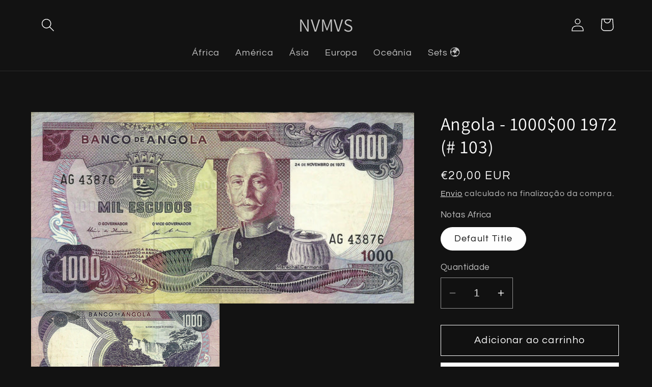

--- FILE ---
content_type: text/html; charset=utf-8
request_url: https://www.nvmvs.com/products/7112
body_size: 22254
content:
<!doctype html>
<html class="no-js" lang="pt-PT">
  <head>
    <meta charset="utf-8">
    <meta http-equiv="X-UA-Compatible" content="IE=edge">
    <meta name="viewport" content="width=device-width,initial-scale=1">
    <meta name="theme-color" content="">
    <link rel="canonical" href="https://www.nvmvs.com/products/7112"><link rel="icon" type="image/png" href="//www.nvmvs.com/cdn/shop/files/Picture_1.png?crop=center&height=32&v=1710289294&width=32"><link rel="preconnect" href="https://fonts.shopifycdn.com" crossorigin><title>
      Angola - 1000$00 1972 (# 103)
 &ndash; NVMVS</title>

    
      <meta name="description" content="Pick# 103 - 1000$00 24 Novembro 1972 Mbc+">
    

    

<meta property="og:site_name" content="NVMVS">
<meta property="og:url" content="https://www.nvmvs.com/products/7112">
<meta property="og:title" content="Angola - 1000$00 1972 (# 103)">
<meta property="og:type" content="product">
<meta property="og:description" content="Pick# 103 - 1000$00 24 Novembro 1972 Mbc+"><meta property="og:image" content="http://www.nvmvs.com/cdn/shop/products/Angola_-_1000_Escudos_-_Pick103_-_24.11.1972A_7efd2e1e-75d4-470a-9aae-32ee2a784a5d.jpg?v=1701129781">
  <meta property="og:image:secure_url" content="https://www.nvmvs.com/cdn/shop/products/Angola_-_1000_Escudos_-_Pick103_-_24.11.1972A_7efd2e1e-75d4-470a-9aae-32ee2a784a5d.jpg?v=1701129781">
  <meta property="og:image:width" content="1869">
  <meta property="og:image:height" content="935"><meta property="og:price:amount" content="20,00">
  <meta property="og:price:currency" content="EUR"><meta name="twitter:card" content="summary_large_image">
<meta name="twitter:title" content="Angola - 1000$00 1972 (# 103)">
<meta name="twitter:description" content="Pick# 103 - 1000$00 24 Novembro 1972 Mbc+">


    <script src="//www.nvmvs.com/cdn/shop/t/41/assets/constants.js?v=58251544750838685771701776991" defer="defer"></script>
    <script src="//www.nvmvs.com/cdn/shop/t/41/assets/pubsub.js?v=158357773527763999511701776991" defer="defer"></script>
    <script src="//www.nvmvs.com/cdn/shop/t/41/assets/global.js?v=40820548392383841591701776991" defer="defer"></script><script src="//www.nvmvs.com/cdn/shop/t/41/assets/animations.js?v=88693664871331136111701776990" defer="defer"></script><script>window.performance && window.performance.mark && window.performance.mark('shopify.content_for_header.start');</script><meta id="shopify-digital-wallet" name="shopify-digital-wallet" content="/78511243598/digital_wallets/dialog">
<link rel="alternate" type="application/json+oembed" href="https://www.nvmvs.com/products/7112.oembed">
<script async="async" src="/checkouts/internal/preloads.js?locale=pt-PT"></script>
<script id="shopify-features" type="application/json">{"accessToken":"03b0302eca6e8361328f4c8f5517f968","betas":["rich-media-storefront-analytics"],"domain":"www.nvmvs.com","predictiveSearch":true,"shopId":78511243598,"locale":"pt-pt"}</script>
<script>var Shopify = Shopify || {};
Shopify.shop = "70c963-3.myshopify.com";
Shopify.locale = "pt-PT";
Shopify.currency = {"active":"EUR","rate":"1.0"};
Shopify.country = "PT";
Shopify.theme = {"name":"Dawn","id":155988427086,"schema_name":"Dawn","schema_version":"12.0.0","theme_store_id":887,"role":"main"};
Shopify.theme.handle = "null";
Shopify.theme.style = {"id":null,"handle":null};
Shopify.cdnHost = "www.nvmvs.com/cdn";
Shopify.routes = Shopify.routes || {};
Shopify.routes.root = "/";</script>
<script type="module">!function(o){(o.Shopify=o.Shopify||{}).modules=!0}(window);</script>
<script>!function(o){function n(){var o=[];function n(){o.push(Array.prototype.slice.apply(arguments))}return n.q=o,n}var t=o.Shopify=o.Shopify||{};t.loadFeatures=n(),t.autoloadFeatures=n()}(window);</script>
<script id="shop-js-analytics" type="application/json">{"pageType":"product"}</script>
<script defer="defer" async type="module" src="//www.nvmvs.com/cdn/shopifycloud/shop-js/modules/v2/client.init-shop-cart-sync_CFX4w5t0.pt-PT.esm.js"></script>
<script defer="defer" async type="module" src="//www.nvmvs.com/cdn/shopifycloud/shop-js/modules/v2/chunk.common_BhkIepHa.esm.js"></script>
<script defer="defer" async type="module" src="//www.nvmvs.com/cdn/shopifycloud/shop-js/modules/v2/chunk.modal_BqkWJ4Eh.esm.js"></script>
<script type="module">
  await import("//www.nvmvs.com/cdn/shopifycloud/shop-js/modules/v2/client.init-shop-cart-sync_CFX4w5t0.pt-PT.esm.js");
await import("//www.nvmvs.com/cdn/shopifycloud/shop-js/modules/v2/chunk.common_BhkIepHa.esm.js");
await import("//www.nvmvs.com/cdn/shopifycloud/shop-js/modules/v2/chunk.modal_BqkWJ4Eh.esm.js");

  window.Shopify.SignInWithShop?.initShopCartSync?.({"fedCMEnabled":true,"windoidEnabled":true});

</script>
<script id="__st">var __st={"a":78511243598,"offset":0,"reqid":"781160ef-7a4c-4ea5-bcc2-5ae3375462ff-1769087501","pageurl":"www.nvmvs.com\/products\/7112","u":"66aa7577c57e","p":"product","rtyp":"product","rid":8629763375438};</script>
<script>window.ShopifyPaypalV4VisibilityTracking = true;</script>
<script id="captcha-bootstrap">!function(){'use strict';const t='contact',e='account',n='new_comment',o=[[t,t],['blogs',n],['comments',n],[t,'customer']],c=[[e,'customer_login'],[e,'guest_login'],[e,'recover_customer_password'],[e,'create_customer']],r=t=>t.map((([t,e])=>`form[action*='/${t}']:not([data-nocaptcha='true']) input[name='form_type'][value='${e}']`)).join(','),a=t=>()=>t?[...document.querySelectorAll(t)].map((t=>t.form)):[];function s(){const t=[...o],e=r(t);return a(e)}const i='password',u='form_key',d=['recaptcha-v3-token','g-recaptcha-response','h-captcha-response',i],f=()=>{try{return window.sessionStorage}catch{return}},m='__shopify_v',_=t=>t.elements[u];function p(t,e,n=!1){try{const o=window.sessionStorage,c=JSON.parse(o.getItem(e)),{data:r}=function(t){const{data:e,action:n}=t;return t[m]||n?{data:e,action:n}:{data:t,action:n}}(c);for(const[e,n]of Object.entries(r))t.elements[e]&&(t.elements[e].value=n);n&&o.removeItem(e)}catch(o){console.error('form repopulation failed',{error:o})}}const l='form_type',E='cptcha';function T(t){t.dataset[E]=!0}const w=window,h=w.document,L='Shopify',v='ce_forms',y='captcha';let A=!1;((t,e)=>{const n=(g='f06e6c50-85a8-45c8-87d0-21a2b65856fe',I='https://cdn.shopify.com/shopifycloud/storefront-forms-hcaptcha/ce_storefront_forms_captcha_hcaptcha.v1.5.2.iife.js',D={infoText:'Protegido por hCaptcha',privacyText:'Privacidade',termsText:'Termos'},(t,e,n)=>{const o=w[L][v],c=o.bindForm;if(c)return c(t,g,e,D).then(n);var r;o.q.push([[t,g,e,D],n]),r=I,A||(h.body.append(Object.assign(h.createElement('script'),{id:'captcha-provider',async:!0,src:r})),A=!0)});var g,I,D;w[L]=w[L]||{},w[L][v]=w[L][v]||{},w[L][v].q=[],w[L][y]=w[L][y]||{},w[L][y].protect=function(t,e){n(t,void 0,e),T(t)},Object.freeze(w[L][y]),function(t,e,n,w,h,L){const[v,y,A,g]=function(t,e,n){const i=e?o:[],u=t?c:[],d=[...i,...u],f=r(d),m=r(i),_=r(d.filter((([t,e])=>n.includes(e))));return[a(f),a(m),a(_),s()]}(w,h,L),I=t=>{const e=t.target;return e instanceof HTMLFormElement?e:e&&e.form},D=t=>v().includes(t);t.addEventListener('submit',(t=>{const e=I(t);if(!e)return;const n=D(e)&&!e.dataset.hcaptchaBound&&!e.dataset.recaptchaBound,o=_(e),c=g().includes(e)&&(!o||!o.value);(n||c)&&t.preventDefault(),c&&!n&&(function(t){try{if(!f())return;!function(t){const e=f();if(!e)return;const n=_(t);if(!n)return;const o=n.value;o&&e.removeItem(o)}(t);const e=Array.from(Array(32),(()=>Math.random().toString(36)[2])).join('');!function(t,e){_(t)||t.append(Object.assign(document.createElement('input'),{type:'hidden',name:u})),t.elements[u].value=e}(t,e),function(t,e){const n=f();if(!n)return;const o=[...t.querySelectorAll(`input[type='${i}']`)].map((({name:t})=>t)),c=[...d,...o],r={};for(const[a,s]of new FormData(t).entries())c.includes(a)||(r[a]=s);n.setItem(e,JSON.stringify({[m]:1,action:t.action,data:r}))}(t,e)}catch(e){console.error('failed to persist form',e)}}(e),e.submit())}));const S=(t,e)=>{t&&!t.dataset[E]&&(n(t,e.some((e=>e===t))),T(t))};for(const o of['focusin','change'])t.addEventListener(o,(t=>{const e=I(t);D(e)&&S(e,y())}));const B=e.get('form_key'),M=e.get(l),P=B&&M;t.addEventListener('DOMContentLoaded',(()=>{const t=y();if(P)for(const e of t)e.elements[l].value===M&&p(e,B);[...new Set([...A(),...v().filter((t=>'true'===t.dataset.shopifyCaptcha))])].forEach((e=>S(e,t)))}))}(h,new URLSearchParams(w.location.search),n,t,e,['guest_login'])})(!0,!0)}();</script>
<script integrity="sha256-4kQ18oKyAcykRKYeNunJcIwy7WH5gtpwJnB7kiuLZ1E=" data-source-attribution="shopify.loadfeatures" defer="defer" src="//www.nvmvs.com/cdn/shopifycloud/storefront/assets/storefront/load_feature-a0a9edcb.js" crossorigin="anonymous"></script>
<script data-source-attribution="shopify.dynamic_checkout.dynamic.init">var Shopify=Shopify||{};Shopify.PaymentButton=Shopify.PaymentButton||{isStorefrontPortableWallets:!0,init:function(){window.Shopify.PaymentButton.init=function(){};var t=document.createElement("script");t.src="https://www.nvmvs.com/cdn/shopifycloud/portable-wallets/latest/portable-wallets.pt-pt.js",t.type="module",document.head.appendChild(t)}};
</script>
<script data-source-attribution="shopify.dynamic_checkout.buyer_consent">
  function portableWalletsHideBuyerConsent(e){var t=document.getElementById("shopify-buyer-consent"),n=document.getElementById("shopify-subscription-policy-button");t&&n&&(t.classList.add("hidden"),t.setAttribute("aria-hidden","true"),n.removeEventListener("click",e))}function portableWalletsShowBuyerConsent(e){var t=document.getElementById("shopify-buyer-consent"),n=document.getElementById("shopify-subscription-policy-button");t&&n&&(t.classList.remove("hidden"),t.removeAttribute("aria-hidden"),n.addEventListener("click",e))}window.Shopify?.PaymentButton&&(window.Shopify.PaymentButton.hideBuyerConsent=portableWalletsHideBuyerConsent,window.Shopify.PaymentButton.showBuyerConsent=portableWalletsShowBuyerConsent);
</script>
<script>
  function portableWalletsCleanup(e){e&&e.src&&console.error("Failed to load portable wallets script "+e.src);var t=document.querySelectorAll("shopify-accelerated-checkout .shopify-payment-button__skeleton, shopify-accelerated-checkout-cart .wallet-cart-button__skeleton"),e=document.getElementById("shopify-buyer-consent");for(let e=0;e<t.length;e++)t[e].remove();e&&e.remove()}function portableWalletsNotLoadedAsModule(e){e instanceof ErrorEvent&&"string"==typeof e.message&&e.message.includes("import.meta")&&"string"==typeof e.filename&&e.filename.includes("portable-wallets")&&(window.removeEventListener("error",portableWalletsNotLoadedAsModule),window.Shopify.PaymentButton.failedToLoad=e,"loading"===document.readyState?document.addEventListener("DOMContentLoaded",window.Shopify.PaymentButton.init):window.Shopify.PaymentButton.init())}window.addEventListener("error",portableWalletsNotLoadedAsModule);
</script>

<script type="module" src="https://www.nvmvs.com/cdn/shopifycloud/portable-wallets/latest/portable-wallets.pt-pt.js" onError="portableWalletsCleanup(this)" crossorigin="anonymous"></script>
<script nomodule>
  document.addEventListener("DOMContentLoaded", portableWalletsCleanup);
</script>

<script id='scb4127' type='text/javascript' async='' src='https://www.nvmvs.com/cdn/shopifycloud/privacy-banner/storefront-banner.js'></script><link id="shopify-accelerated-checkout-styles" rel="stylesheet" media="screen" href="https://www.nvmvs.com/cdn/shopifycloud/portable-wallets/latest/accelerated-checkout-backwards-compat.css" crossorigin="anonymous">
<style id="shopify-accelerated-checkout-cart">
        #shopify-buyer-consent {
  margin-top: 1em;
  display: inline-block;
  width: 100%;
}

#shopify-buyer-consent.hidden {
  display: none;
}

#shopify-subscription-policy-button {
  background: none;
  border: none;
  padding: 0;
  text-decoration: underline;
  font-size: inherit;
  cursor: pointer;
}

#shopify-subscription-policy-button::before {
  box-shadow: none;
}

      </style>
<script id="sections-script" data-sections="header" defer="defer" src="//www.nvmvs.com/cdn/shop/t/41/compiled_assets/scripts.js?v=2758"></script>
<script>window.performance && window.performance.mark && window.performance.mark('shopify.content_for_header.end');</script>


    <style data-shopify>
      @font-face {
  font-family: Questrial;
  font-weight: 400;
  font-style: normal;
  font-display: swap;
  src: url("//www.nvmvs.com/cdn/fonts/questrial/questrial_n4.66abac5d8209a647b4bf8089b0451928ef144c07.woff2") format("woff2"),
       url("//www.nvmvs.com/cdn/fonts/questrial/questrial_n4.e86c53e77682db9bf4b0ee2dd71f214dc16adda4.woff") format("woff");
}

      
      
      
      @font-face {
  font-family: Assistant;
  font-weight: 400;
  font-style: normal;
  font-display: swap;
  src: url("//www.nvmvs.com/cdn/fonts/assistant/assistant_n4.9120912a469cad1cc292572851508ca49d12e768.woff2") format("woff2"),
       url("//www.nvmvs.com/cdn/fonts/assistant/assistant_n4.6e9875ce64e0fefcd3f4446b7ec9036b3ddd2985.woff") format("woff");
}


      
        :root,
        .color-background-1 {
          --color-background: 18,18,18;
        
          --gradient-background: #121212;
        

        

        --color-foreground: 255,255,255;
        --color-background-contrast: 146,146,146;
        --color-shadow: 18,18,18;
        --color-button: 18,18,18;
        --color-button-text: 255,255,255;
        --color-secondary-button: 18,18,18;
        --color-secondary-button-text: 18,18,18;
        --color-link: 18,18,18;
        --color-badge-foreground: 255,255,255;
        --color-badge-background: 18,18,18;
        --color-badge-border: 255,255,255;
        --payment-terms-background-color: rgb(18 18 18);
      }
      
        
        .color-background-2 {
          --color-background: 243,243,243;
        
          --gradient-background: #f3f3f3;
        

        

        --color-foreground: 18,18,18;
        --color-background-contrast: 179,179,179;
        --color-shadow: 18,18,18;
        --color-button: 18,18,18;
        --color-button-text: 243,243,243;
        --color-secondary-button: 243,243,243;
        --color-secondary-button-text: 18,18,18;
        --color-link: 18,18,18;
        --color-badge-foreground: 18,18,18;
        --color-badge-background: 243,243,243;
        --color-badge-border: 18,18,18;
        --payment-terms-background-color: rgb(243 243 243);
      }
      
        
        .color-inverse {
          --color-background: 36,40,51;
        
          --gradient-background: #242833;
        

        

        --color-foreground: 255,255,255;
        --color-background-contrast: 47,52,66;
        --color-shadow: 18,18,18;
        --color-button: 255,255,255;
        --color-button-text: 0,0,0;
        --color-secondary-button: 36,40,51;
        --color-secondary-button-text: 255,255,255;
        --color-link: 255,255,255;
        --color-badge-foreground: 255,255,255;
        --color-badge-background: 36,40,51;
        --color-badge-border: 255,255,255;
        --payment-terms-background-color: rgb(36 40 51);
      }
      
        
        .color-accent-1 {
          --color-background: 18,18,18;
        
          --gradient-background: #121212;
        

        

        --color-foreground: 255,255,255;
        --color-background-contrast: 146,146,146;
        --color-shadow: 18,18,18;
        --color-button: 255,255,255;
        --color-button-text: 18,18,18;
        --color-secondary-button: 18,18,18;
        --color-secondary-button-text: 255,255,255;
        --color-link: 255,255,255;
        --color-badge-foreground: 255,255,255;
        --color-badge-background: 18,18,18;
        --color-badge-border: 255,255,255;
        --payment-terms-background-color: rgb(18 18 18);
      }
      
        
        .color-accent-2 {
          --color-background: 51,79,180;
        
          --gradient-background: #334fb4;
        

        

        --color-foreground: 255,255,255;
        --color-background-contrast: 23,35,81;
        --color-shadow: 18,18,18;
        --color-button: 255,255,255;
        --color-button-text: 51,79,180;
        --color-secondary-button: 51,79,180;
        --color-secondary-button-text: 255,255,255;
        --color-link: 255,255,255;
        --color-badge-foreground: 255,255,255;
        --color-badge-background: 51,79,180;
        --color-badge-border: 255,255,255;
        --payment-terms-background-color: rgb(51 79 180);
      }
      

      body, .color-background-1, .color-background-2, .color-inverse, .color-accent-1, .color-accent-2 {
        color: rgba(var(--color-foreground), 0.75);
        background-color: rgb(var(--color-background));
      }

      :root {
        --font-body-family: Questrial, sans-serif;
        --font-body-style: normal;
        --font-body-weight: 400;
        --font-body-weight-bold: 700;

        --font-heading-family: Assistant, sans-serif;
        --font-heading-style: normal;
        --font-heading-weight: 400;

        --font-body-scale: 1.3;
        --font-heading-scale: 1.1538461538461537;

        --media-padding: px;
        --media-border-opacity: 0.05;
        --media-border-width: 0px;
        --media-radius: 0px;
        --media-shadow-opacity: 0.0;
        --media-shadow-horizontal-offset: 0px;
        --media-shadow-vertical-offset: 10px;
        --media-shadow-blur-radius: 5px;
        --media-shadow-visible: 0;

        --page-width: 100rem;
        --page-width-margin: 0rem;

        --product-card-image-padding: 0.0rem;
        --product-card-corner-radius: 0.0rem;
        --product-card-text-alignment: left;
        --product-card-border-width: 0.0rem;
        --product-card-border-opacity: 0.1;
        --product-card-shadow-opacity: 0.0;
        --product-card-shadow-visible: 0;
        --product-card-shadow-horizontal-offset: 0.0rem;
        --product-card-shadow-vertical-offset: 0.4rem;
        --product-card-shadow-blur-radius: 0.5rem;

        --collection-card-image-padding: 0.0rem;
        --collection-card-corner-radius: 0.0rem;
        --collection-card-text-alignment: left;
        --collection-card-border-width: 0.0rem;
        --collection-card-border-opacity: 0.1;
        --collection-card-shadow-opacity: 0.0;
        --collection-card-shadow-visible: 0;
        --collection-card-shadow-horizontal-offset: 0.0rem;
        --collection-card-shadow-vertical-offset: 0.4rem;
        --collection-card-shadow-blur-radius: 0.5rem;

        --blog-card-image-padding: 0.0rem;
        --blog-card-corner-radius: 0.0rem;
        --blog-card-text-alignment: left;
        --blog-card-border-width: 0.0rem;
        --blog-card-border-opacity: 0.1;
        --blog-card-shadow-opacity: 0.0;
        --blog-card-shadow-visible: 0;
        --blog-card-shadow-horizontal-offset: 0.0rem;
        --blog-card-shadow-vertical-offset: 0.4rem;
        --blog-card-shadow-blur-radius: 0.5rem;

        --badge-corner-radius: 4.0rem;

        --popup-border-width: 1px;
        --popup-border-opacity: 0.1;
        --popup-corner-radius: 0px;
        --popup-shadow-opacity: 0.05;
        --popup-shadow-horizontal-offset: 0px;
        --popup-shadow-vertical-offset: 4px;
        --popup-shadow-blur-radius: 5px;

        --drawer-border-width: 1px;
        --drawer-border-opacity: 0.1;
        --drawer-shadow-opacity: 0.0;
        --drawer-shadow-horizontal-offset: 0px;
        --drawer-shadow-vertical-offset: 4px;
        --drawer-shadow-blur-radius: 5px;

        --spacing-sections-desktop: 0px;
        --spacing-sections-mobile: 0px;

        --grid-desktop-vertical-spacing: 8px;
        --grid-desktop-horizontal-spacing: 8px;
        --grid-mobile-vertical-spacing: 4px;
        --grid-mobile-horizontal-spacing: 4px;

        --text-boxes-border-opacity: 0.1;
        --text-boxes-border-width: 0px;
        --text-boxes-radius: 0px;
        --text-boxes-shadow-opacity: 0.0;
        --text-boxes-shadow-visible: 0;
        --text-boxes-shadow-horizontal-offset: 0px;
        --text-boxes-shadow-vertical-offset: 4px;
        --text-boxes-shadow-blur-radius: 5px;

        --buttons-radius: 0px;
        --buttons-radius-outset: 0px;
        --buttons-border-width: 1px;
        --buttons-border-opacity: 1.0;
        --buttons-shadow-opacity: 0.0;
        --buttons-shadow-visible: 0;
        --buttons-shadow-horizontal-offset: 0px;
        --buttons-shadow-vertical-offset: 4px;
        --buttons-shadow-blur-radius: 5px;
        --buttons-border-offset: 0px;

        --inputs-radius: 0px;
        --inputs-border-width: 1px;
        --inputs-border-opacity: 0.55;
        --inputs-shadow-opacity: 0.0;
        --inputs-shadow-horizontal-offset: 0px;
        --inputs-margin-offset: 0px;
        --inputs-shadow-vertical-offset: 4px;
        --inputs-shadow-blur-radius: 5px;
        --inputs-radius-outset: 0px;

        --variant-pills-radius: 40px;
        --variant-pills-border-width: 1px;
        --variant-pills-border-opacity: 0.55;
        --variant-pills-shadow-opacity: 0.0;
        --variant-pills-shadow-horizontal-offset: 0px;
        --variant-pills-shadow-vertical-offset: 4px;
        --variant-pills-shadow-blur-radius: 5px;
      }

      *,
      *::before,
      *::after {
        box-sizing: inherit;
      }

      html {
        box-sizing: border-box;
        font-size: calc(var(--font-body-scale) * 62.5%);
        height: 100%;
      }

      body {
        display: grid;
        grid-template-rows: auto auto 1fr auto;
        grid-template-columns: 100%;
        min-height: 100%;
        margin: 0;
        font-size: 1.5rem;
        letter-spacing: 0.06rem;
        line-height: calc(1 + 0.8 / var(--font-body-scale));
        font-family: var(--font-body-family);
        font-style: var(--font-body-style);
        font-weight: var(--font-body-weight);
      }

      @media screen and (min-width: 750px) {
        body {
          font-size: 1.6rem;
        }
      }
    </style>

    <link href="//www.nvmvs.com/cdn/shop/t/41/assets/base.css?v=138395840486174474441710602088" rel="stylesheet" type="text/css" media="all" />
<link rel="preload" as="font" href="//www.nvmvs.com/cdn/fonts/questrial/questrial_n4.66abac5d8209a647b4bf8089b0451928ef144c07.woff2" type="font/woff2" crossorigin><link rel="preload" as="font" href="//www.nvmvs.com/cdn/fonts/assistant/assistant_n4.9120912a469cad1cc292572851508ca49d12e768.woff2" type="font/woff2" crossorigin><script>
      document.documentElement.className = document.documentElement.className.replace('no-js', 'js');
      if (Shopify.designMode) {
        document.documentElement.classList.add('shopify-design-mode');
      }
    </script>
  <link href="https://monorail-edge.shopifysvc.com" rel="dns-prefetch">
<script>(function(){if ("sendBeacon" in navigator && "performance" in window) {try {var session_token_from_headers = performance.getEntriesByType('navigation')[0].serverTiming.find(x => x.name == '_s').description;} catch {var session_token_from_headers = undefined;}var session_cookie_matches = document.cookie.match(/_shopify_s=([^;]*)/);var session_token_from_cookie = session_cookie_matches && session_cookie_matches.length === 2 ? session_cookie_matches[1] : "";var session_token = session_token_from_headers || session_token_from_cookie || "";function handle_abandonment_event(e) {var entries = performance.getEntries().filter(function(entry) {return /monorail-edge.shopifysvc.com/.test(entry.name);});if (!window.abandonment_tracked && entries.length === 0) {window.abandonment_tracked = true;var currentMs = Date.now();var navigation_start = performance.timing.navigationStart;var payload = {shop_id: 78511243598,url: window.location.href,navigation_start,duration: currentMs - navigation_start,session_token,page_type: "product"};window.navigator.sendBeacon("https://monorail-edge.shopifysvc.com/v1/produce", JSON.stringify({schema_id: "online_store_buyer_site_abandonment/1.1",payload: payload,metadata: {event_created_at_ms: currentMs,event_sent_at_ms: currentMs}}));}}window.addEventListener('pagehide', handle_abandonment_event);}}());</script>
<script id="web-pixels-manager-setup">(function e(e,d,r,n,o){if(void 0===o&&(o={}),!Boolean(null===(a=null===(i=window.Shopify)||void 0===i?void 0:i.analytics)||void 0===a?void 0:a.replayQueue)){var i,a;window.Shopify=window.Shopify||{};var t=window.Shopify;t.analytics=t.analytics||{};var s=t.analytics;s.replayQueue=[],s.publish=function(e,d,r){return s.replayQueue.push([e,d,r]),!0};try{self.performance.mark("wpm:start")}catch(e){}var l=function(){var e={modern:/Edge?\/(1{2}[4-9]|1[2-9]\d|[2-9]\d{2}|\d{4,})\.\d+(\.\d+|)|Firefox\/(1{2}[4-9]|1[2-9]\d|[2-9]\d{2}|\d{4,})\.\d+(\.\d+|)|Chrom(ium|e)\/(9{2}|\d{3,})\.\d+(\.\d+|)|(Maci|X1{2}).+ Version\/(15\.\d+|(1[6-9]|[2-9]\d|\d{3,})\.\d+)([,.]\d+|)( \(\w+\)|)( Mobile\/\w+|) Safari\/|Chrome.+OPR\/(9{2}|\d{3,})\.\d+\.\d+|(CPU[ +]OS|iPhone[ +]OS|CPU[ +]iPhone|CPU IPhone OS|CPU iPad OS)[ +]+(15[._]\d+|(1[6-9]|[2-9]\d|\d{3,})[._]\d+)([._]\d+|)|Android:?[ /-](13[3-9]|1[4-9]\d|[2-9]\d{2}|\d{4,})(\.\d+|)(\.\d+|)|Android.+Firefox\/(13[5-9]|1[4-9]\d|[2-9]\d{2}|\d{4,})\.\d+(\.\d+|)|Android.+Chrom(ium|e)\/(13[3-9]|1[4-9]\d|[2-9]\d{2}|\d{4,})\.\d+(\.\d+|)|SamsungBrowser\/([2-9]\d|\d{3,})\.\d+/,legacy:/Edge?\/(1[6-9]|[2-9]\d|\d{3,})\.\d+(\.\d+|)|Firefox\/(5[4-9]|[6-9]\d|\d{3,})\.\d+(\.\d+|)|Chrom(ium|e)\/(5[1-9]|[6-9]\d|\d{3,})\.\d+(\.\d+|)([\d.]+$|.*Safari\/(?![\d.]+ Edge\/[\d.]+$))|(Maci|X1{2}).+ Version\/(10\.\d+|(1[1-9]|[2-9]\d|\d{3,})\.\d+)([,.]\d+|)( \(\w+\)|)( Mobile\/\w+|) Safari\/|Chrome.+OPR\/(3[89]|[4-9]\d|\d{3,})\.\d+\.\d+|(CPU[ +]OS|iPhone[ +]OS|CPU[ +]iPhone|CPU IPhone OS|CPU iPad OS)[ +]+(10[._]\d+|(1[1-9]|[2-9]\d|\d{3,})[._]\d+)([._]\d+|)|Android:?[ /-](13[3-9]|1[4-9]\d|[2-9]\d{2}|\d{4,})(\.\d+|)(\.\d+|)|Mobile Safari.+OPR\/([89]\d|\d{3,})\.\d+\.\d+|Android.+Firefox\/(13[5-9]|1[4-9]\d|[2-9]\d{2}|\d{4,})\.\d+(\.\d+|)|Android.+Chrom(ium|e)\/(13[3-9]|1[4-9]\d|[2-9]\d{2}|\d{4,})\.\d+(\.\d+|)|Android.+(UC? ?Browser|UCWEB|U3)[ /]?(15\.([5-9]|\d{2,})|(1[6-9]|[2-9]\d|\d{3,})\.\d+)\.\d+|SamsungBrowser\/(5\.\d+|([6-9]|\d{2,})\.\d+)|Android.+MQ{2}Browser\/(14(\.(9|\d{2,})|)|(1[5-9]|[2-9]\d|\d{3,})(\.\d+|))(\.\d+|)|K[Aa][Ii]OS\/(3\.\d+|([4-9]|\d{2,})\.\d+)(\.\d+|)/},d=e.modern,r=e.legacy,n=navigator.userAgent;return n.match(d)?"modern":n.match(r)?"legacy":"unknown"}(),u="modern"===l?"modern":"legacy",c=(null!=n?n:{modern:"",legacy:""})[u],f=function(e){return[e.baseUrl,"/wpm","/b",e.hashVersion,"modern"===e.buildTarget?"m":"l",".js"].join("")}({baseUrl:d,hashVersion:r,buildTarget:u}),m=function(e){var d=e.version,r=e.bundleTarget,n=e.surface,o=e.pageUrl,i=e.monorailEndpoint;return{emit:function(e){var a=e.status,t=e.errorMsg,s=(new Date).getTime(),l=JSON.stringify({metadata:{event_sent_at_ms:s},events:[{schema_id:"web_pixels_manager_load/3.1",payload:{version:d,bundle_target:r,page_url:o,status:a,surface:n,error_msg:t},metadata:{event_created_at_ms:s}}]});if(!i)return console&&console.warn&&console.warn("[Web Pixels Manager] No Monorail endpoint provided, skipping logging."),!1;try{return self.navigator.sendBeacon.bind(self.navigator)(i,l)}catch(e){}var u=new XMLHttpRequest;try{return u.open("POST",i,!0),u.setRequestHeader("Content-Type","text/plain"),u.send(l),!0}catch(e){return console&&console.warn&&console.warn("[Web Pixels Manager] Got an unhandled error while logging to Monorail."),!1}}}}({version:r,bundleTarget:l,surface:e.surface,pageUrl:self.location.href,monorailEndpoint:e.monorailEndpoint});try{o.browserTarget=l,function(e){var d=e.src,r=e.async,n=void 0===r||r,o=e.onload,i=e.onerror,a=e.sri,t=e.scriptDataAttributes,s=void 0===t?{}:t,l=document.createElement("script"),u=document.querySelector("head"),c=document.querySelector("body");if(l.async=n,l.src=d,a&&(l.integrity=a,l.crossOrigin="anonymous"),s)for(var f in s)if(Object.prototype.hasOwnProperty.call(s,f))try{l.dataset[f]=s[f]}catch(e){}if(o&&l.addEventListener("load",o),i&&l.addEventListener("error",i),u)u.appendChild(l);else{if(!c)throw new Error("Did not find a head or body element to append the script");c.appendChild(l)}}({src:f,async:!0,onload:function(){if(!function(){var e,d;return Boolean(null===(d=null===(e=window.Shopify)||void 0===e?void 0:e.analytics)||void 0===d?void 0:d.initialized)}()){var d=window.webPixelsManager.init(e)||void 0;if(d){var r=window.Shopify.analytics;r.replayQueue.forEach((function(e){var r=e[0],n=e[1],o=e[2];d.publishCustomEvent(r,n,o)})),r.replayQueue=[],r.publish=d.publishCustomEvent,r.visitor=d.visitor,r.initialized=!0}}},onerror:function(){return m.emit({status:"failed",errorMsg:"".concat(f," has failed to load")})},sri:function(e){var d=/^sha384-[A-Za-z0-9+/=]+$/;return"string"==typeof e&&d.test(e)}(c)?c:"",scriptDataAttributes:o}),m.emit({status:"loading"})}catch(e){m.emit({status:"failed",errorMsg:(null==e?void 0:e.message)||"Unknown error"})}}})({shopId: 78511243598,storefrontBaseUrl: "https://www.nvmvs.com",extensionsBaseUrl: "https://extensions.shopifycdn.com/cdn/shopifycloud/web-pixels-manager",monorailEndpoint: "https://monorail-edge.shopifysvc.com/unstable/produce_batch",surface: "storefront-renderer",enabledBetaFlags: ["2dca8a86"],webPixelsConfigList: [{"id":"shopify-app-pixel","configuration":"{}","eventPayloadVersion":"v1","runtimeContext":"STRICT","scriptVersion":"0450","apiClientId":"shopify-pixel","type":"APP","privacyPurposes":["ANALYTICS","MARKETING"]},{"id":"shopify-custom-pixel","eventPayloadVersion":"v1","runtimeContext":"LAX","scriptVersion":"0450","apiClientId":"shopify-pixel","type":"CUSTOM","privacyPurposes":["ANALYTICS","MARKETING"]}],isMerchantRequest: false,initData: {"shop":{"name":"NVMVS","paymentSettings":{"currencyCode":"EUR"},"myshopifyDomain":"70c963-3.myshopify.com","countryCode":"PT","storefrontUrl":"https:\/\/www.nvmvs.com"},"customer":null,"cart":null,"checkout":null,"productVariants":[{"price":{"amount":20.0,"currencyCode":"EUR"},"product":{"title":"Angola - 1000$00 1972 (# 103)","vendor":"xx","id":"8629763375438","untranslatedTitle":"Angola - 1000$00 1972 (# 103)","url":"\/products\/7112","type":""},"id":"47337025405262","image":{"src":"\/\/www.nvmvs.com\/cdn\/shop\/products\/Angola_-_1000_Escudos_-_Pick103_-_24.11.1972A_7efd2e1e-75d4-470a-9aae-32ee2a784a5d.jpg?v=1701129781"},"sku":"7112","title":"Default Title","untranslatedTitle":"Default Title"}],"purchasingCompany":null},},"https://www.nvmvs.com/cdn","fcfee988w5aeb613cpc8e4bc33m6693e112",{"modern":"","legacy":""},{"shopId":"78511243598","storefrontBaseUrl":"https:\/\/www.nvmvs.com","extensionBaseUrl":"https:\/\/extensions.shopifycdn.com\/cdn\/shopifycloud\/web-pixels-manager","surface":"storefront-renderer","enabledBetaFlags":"[\"2dca8a86\"]","isMerchantRequest":"false","hashVersion":"fcfee988w5aeb613cpc8e4bc33m6693e112","publish":"custom","events":"[[\"page_viewed\",{}],[\"product_viewed\",{\"productVariant\":{\"price\":{\"amount\":20.0,\"currencyCode\":\"EUR\"},\"product\":{\"title\":\"Angola - 1000$00 1972 (# 103)\",\"vendor\":\"xx\",\"id\":\"8629763375438\",\"untranslatedTitle\":\"Angola - 1000$00 1972 (# 103)\",\"url\":\"\/products\/7112\",\"type\":\"\"},\"id\":\"47337025405262\",\"image\":{\"src\":\"\/\/www.nvmvs.com\/cdn\/shop\/products\/Angola_-_1000_Escudos_-_Pick103_-_24.11.1972A_7efd2e1e-75d4-470a-9aae-32ee2a784a5d.jpg?v=1701129781\"},\"sku\":\"7112\",\"title\":\"Default Title\",\"untranslatedTitle\":\"Default Title\"}}]]"});</script><script>
  window.ShopifyAnalytics = window.ShopifyAnalytics || {};
  window.ShopifyAnalytics.meta = window.ShopifyAnalytics.meta || {};
  window.ShopifyAnalytics.meta.currency = 'EUR';
  var meta = {"product":{"id":8629763375438,"gid":"gid:\/\/shopify\/Product\/8629763375438","vendor":"xx","type":"","handle":"7112","variants":[{"id":47337025405262,"price":2000,"name":"Angola - 1000$00 1972 (# 103)","public_title":null,"sku":"7112"}],"remote":false},"page":{"pageType":"product","resourceType":"product","resourceId":8629763375438,"requestId":"781160ef-7a4c-4ea5-bcc2-5ae3375462ff-1769087501"}};
  for (var attr in meta) {
    window.ShopifyAnalytics.meta[attr] = meta[attr];
  }
</script>
<script class="analytics">
  (function () {
    var customDocumentWrite = function(content) {
      var jquery = null;

      if (window.jQuery) {
        jquery = window.jQuery;
      } else if (window.Checkout && window.Checkout.$) {
        jquery = window.Checkout.$;
      }

      if (jquery) {
        jquery('body').append(content);
      }
    };

    var hasLoggedConversion = function(token) {
      if (token) {
        return document.cookie.indexOf('loggedConversion=' + token) !== -1;
      }
      return false;
    }

    var setCookieIfConversion = function(token) {
      if (token) {
        var twoMonthsFromNow = new Date(Date.now());
        twoMonthsFromNow.setMonth(twoMonthsFromNow.getMonth() + 2);

        document.cookie = 'loggedConversion=' + token + '; expires=' + twoMonthsFromNow;
      }
    }

    var trekkie = window.ShopifyAnalytics.lib = window.trekkie = window.trekkie || [];
    if (trekkie.integrations) {
      return;
    }
    trekkie.methods = [
      'identify',
      'page',
      'ready',
      'track',
      'trackForm',
      'trackLink'
    ];
    trekkie.factory = function(method) {
      return function() {
        var args = Array.prototype.slice.call(arguments);
        args.unshift(method);
        trekkie.push(args);
        return trekkie;
      };
    };
    for (var i = 0; i < trekkie.methods.length; i++) {
      var key = trekkie.methods[i];
      trekkie[key] = trekkie.factory(key);
    }
    trekkie.load = function(config) {
      trekkie.config = config || {};
      trekkie.config.initialDocumentCookie = document.cookie;
      var first = document.getElementsByTagName('script')[0];
      var script = document.createElement('script');
      script.type = 'text/javascript';
      script.onerror = function(e) {
        var scriptFallback = document.createElement('script');
        scriptFallback.type = 'text/javascript';
        scriptFallback.onerror = function(error) {
                var Monorail = {
      produce: function produce(monorailDomain, schemaId, payload) {
        var currentMs = new Date().getTime();
        var event = {
          schema_id: schemaId,
          payload: payload,
          metadata: {
            event_created_at_ms: currentMs,
            event_sent_at_ms: currentMs
          }
        };
        return Monorail.sendRequest("https://" + monorailDomain + "/v1/produce", JSON.stringify(event));
      },
      sendRequest: function sendRequest(endpointUrl, payload) {
        // Try the sendBeacon API
        if (window && window.navigator && typeof window.navigator.sendBeacon === 'function' && typeof window.Blob === 'function' && !Monorail.isIos12()) {
          var blobData = new window.Blob([payload], {
            type: 'text/plain'
          });

          if (window.navigator.sendBeacon(endpointUrl, blobData)) {
            return true;
          } // sendBeacon was not successful

        } // XHR beacon

        var xhr = new XMLHttpRequest();

        try {
          xhr.open('POST', endpointUrl);
          xhr.setRequestHeader('Content-Type', 'text/plain');
          xhr.send(payload);
        } catch (e) {
          console.log(e);
        }

        return false;
      },
      isIos12: function isIos12() {
        return window.navigator.userAgent.lastIndexOf('iPhone; CPU iPhone OS 12_') !== -1 || window.navigator.userAgent.lastIndexOf('iPad; CPU OS 12_') !== -1;
      }
    };
    Monorail.produce('monorail-edge.shopifysvc.com',
      'trekkie_storefront_load_errors/1.1',
      {shop_id: 78511243598,
      theme_id: 155988427086,
      app_name: "storefront",
      context_url: window.location.href,
      source_url: "//www.nvmvs.com/cdn/s/trekkie.storefront.1bbfab421998800ff09850b62e84b8915387986d.min.js"});

        };
        scriptFallback.async = true;
        scriptFallback.src = '//www.nvmvs.com/cdn/s/trekkie.storefront.1bbfab421998800ff09850b62e84b8915387986d.min.js';
        first.parentNode.insertBefore(scriptFallback, first);
      };
      script.async = true;
      script.src = '//www.nvmvs.com/cdn/s/trekkie.storefront.1bbfab421998800ff09850b62e84b8915387986d.min.js';
      first.parentNode.insertBefore(script, first);
    };
    trekkie.load(
      {"Trekkie":{"appName":"storefront","development":false,"defaultAttributes":{"shopId":78511243598,"isMerchantRequest":null,"themeId":155988427086,"themeCityHash":"9909664762476511964","contentLanguage":"pt-PT","currency":"EUR","eventMetadataId":"fb9ac6cf-8a38-47e0-9a15-b97b615b472d"},"isServerSideCookieWritingEnabled":true,"monorailRegion":"shop_domain","enabledBetaFlags":["65f19447"]},"Session Attribution":{},"S2S":{"facebookCapiEnabled":false,"source":"trekkie-storefront-renderer","apiClientId":580111}}
    );

    var loaded = false;
    trekkie.ready(function() {
      if (loaded) return;
      loaded = true;

      window.ShopifyAnalytics.lib = window.trekkie;

      var originalDocumentWrite = document.write;
      document.write = customDocumentWrite;
      try { window.ShopifyAnalytics.merchantGoogleAnalytics.call(this); } catch(error) {};
      document.write = originalDocumentWrite;

      window.ShopifyAnalytics.lib.page(null,{"pageType":"product","resourceType":"product","resourceId":8629763375438,"requestId":"781160ef-7a4c-4ea5-bcc2-5ae3375462ff-1769087501","shopifyEmitted":true});

      var match = window.location.pathname.match(/checkouts\/(.+)\/(thank_you|post_purchase)/)
      var token = match? match[1]: undefined;
      if (!hasLoggedConversion(token)) {
        setCookieIfConversion(token);
        window.ShopifyAnalytics.lib.track("Viewed Product",{"currency":"EUR","variantId":47337025405262,"productId":8629763375438,"productGid":"gid:\/\/shopify\/Product\/8629763375438","name":"Angola - 1000$00 1972 (# 103)","price":"20.00","sku":"7112","brand":"xx","variant":null,"category":"","nonInteraction":true,"remote":false},undefined,undefined,{"shopifyEmitted":true});
      window.ShopifyAnalytics.lib.track("monorail:\/\/trekkie_storefront_viewed_product\/1.1",{"currency":"EUR","variantId":47337025405262,"productId":8629763375438,"productGid":"gid:\/\/shopify\/Product\/8629763375438","name":"Angola - 1000$00 1972 (# 103)","price":"20.00","sku":"7112","brand":"xx","variant":null,"category":"","nonInteraction":true,"remote":false,"referer":"https:\/\/www.nvmvs.com\/products\/7112"});
      }
    });


        var eventsListenerScript = document.createElement('script');
        eventsListenerScript.async = true;
        eventsListenerScript.src = "//www.nvmvs.com/cdn/shopifycloud/storefront/assets/shop_events_listener-3da45d37.js";
        document.getElementsByTagName('head')[0].appendChild(eventsListenerScript);

})();</script>
<script
  defer
  src="https://www.nvmvs.com/cdn/shopifycloud/perf-kit/shopify-perf-kit-3.0.4.min.js"
  data-application="storefront-renderer"
  data-shop-id="78511243598"
  data-render-region="gcp-us-east1"
  data-page-type="product"
  data-theme-instance-id="155988427086"
  data-theme-name="Dawn"
  data-theme-version="12.0.0"
  data-monorail-region="shop_domain"
  data-resource-timing-sampling-rate="10"
  data-shs="true"
  data-shs-beacon="true"
  data-shs-export-with-fetch="true"
  data-shs-logs-sample-rate="1"
  data-shs-beacon-endpoint="https://www.nvmvs.com/api/collect"
></script>
</head>

  <body class="gradient">
    <a class="skip-to-content-link button visually-hidden" href="#MainContent">
      Saltar para o conteúdo
    </a><!-- BEGIN sections: header-group -->
<div id="shopify-section-sections--20287854412110__header" class="shopify-section shopify-section-group-header-group section-header"><link rel="stylesheet" href="//www.nvmvs.com/cdn/shop/t/41/assets/component-list-menu.css?v=151968516119678728991701776990" media="print" onload="this.media='all'">
<link rel="stylesheet" href="//www.nvmvs.com/cdn/shop/t/41/assets/component-search.css?v=165164710990765432851701776990" media="print" onload="this.media='all'">
<link rel="stylesheet" href="//www.nvmvs.com/cdn/shop/t/41/assets/component-menu-drawer.css?v=31331429079022630271701776990" media="print" onload="this.media='all'">
<link rel="stylesheet" href="//www.nvmvs.com/cdn/shop/t/41/assets/component-cart-notification.css?v=54116361853792938221701776990" media="print" onload="this.media='all'">
<link rel="stylesheet" href="//www.nvmvs.com/cdn/shop/t/41/assets/component-cart-items.css?v=145340746371385151771701776990" media="print" onload="this.media='all'"><noscript><link href="//www.nvmvs.com/cdn/shop/t/41/assets/component-list-menu.css?v=151968516119678728991701776990" rel="stylesheet" type="text/css" media="all" /></noscript>
<noscript><link href="//www.nvmvs.com/cdn/shop/t/41/assets/component-search.css?v=165164710990765432851701776990" rel="stylesheet" type="text/css" media="all" /></noscript>
<noscript><link href="//www.nvmvs.com/cdn/shop/t/41/assets/component-menu-drawer.css?v=31331429079022630271701776990" rel="stylesheet" type="text/css" media="all" /></noscript>
<noscript><link href="//www.nvmvs.com/cdn/shop/t/41/assets/component-cart-notification.css?v=54116361853792938221701776990" rel="stylesheet" type="text/css" media="all" /></noscript>
<noscript><link href="//www.nvmvs.com/cdn/shop/t/41/assets/component-cart-items.css?v=145340746371385151771701776990" rel="stylesheet" type="text/css" media="all" /></noscript>

<style>
  header-drawer {
    justify-self: start;
    margin-left: -1.2rem;
  }.scrolled-past-header .header__heading-logo-wrapper {
      width: 75%;
    }@media screen and (min-width: 990px) {
      header-drawer {
        display: none;
      }
    }.menu-drawer-container {
    display: flex;
  }

  .list-menu {
    list-style: none;
    padding: 0;
    margin: 0;
  }

  .list-menu--inline {
    display: inline-flex;
    flex-wrap: wrap;
  }

  summary.list-menu__item {
    padding-right: 2.7rem;
  }

  .list-menu__item {
    display: flex;
    align-items: center;
    line-height: calc(1 + 0.3 / var(--font-body-scale));
  }

  .list-menu__item--link {
    text-decoration: none;
    padding-bottom: 1rem;
    padding-top: 1rem;
    line-height: calc(1 + 0.8 / var(--font-body-scale));
  }

  @media screen and (min-width: 750px) {
    .list-menu__item--link {
      padding-bottom: 0.5rem;
      padding-top: 0.5rem;
    }
  }
</style><style data-shopify>.header {
    padding: 10px 3rem 4px 3rem;
  }

  .section-header {
    position: sticky; /* This is for fixing a Safari z-index issue. PR #2147 */
    margin-bottom: 33px;
  }

  @media screen and (min-width: 750px) {
    .section-header {
      margin-bottom: 44px;
    }
  }

  @media screen and (min-width: 990px) {
    .header {
      padding-top: 20px;
      padding-bottom: 8px;
    }
  }</style><script src="//www.nvmvs.com/cdn/shop/t/41/assets/details-disclosure.js?v=13653116266235556501701776991" defer="defer"></script>
<script src="//www.nvmvs.com/cdn/shop/t/41/assets/details-modal.js?v=25581673532751508451701776991" defer="defer"></script>
<script src="//www.nvmvs.com/cdn/shop/t/41/assets/cart-notification.js?v=133508293167896966491701776990" defer="defer"></script>
<script src="//www.nvmvs.com/cdn/shop/t/41/assets/search-form.js?v=133129549252120666541701776991" defer="defer"></script><svg xmlns="http://www.w3.org/2000/svg" class="hidden">
  <symbol id="icon-search" viewbox="0 0 18 19" fill="none">
    <path fill-rule="evenodd" clip-rule="evenodd" d="M11.03 11.68A5.784 5.784 0 112.85 3.5a5.784 5.784 0 018.18 8.18zm.26 1.12a6.78 6.78 0 11.72-.7l5.4 5.4a.5.5 0 11-.71.7l-5.41-5.4z" fill="currentColor"/>
  </symbol>

  <symbol id="icon-reset" class="icon icon-close"  fill="none" viewBox="0 0 18 18" stroke="currentColor">
    <circle r="8.5" cy="9" cx="9" stroke-opacity="0.2"/>
    <path d="M6.82972 6.82915L1.17193 1.17097" stroke-linecap="round" stroke-linejoin="round" transform="translate(5 5)"/>
    <path d="M1.22896 6.88502L6.77288 1.11523" stroke-linecap="round" stroke-linejoin="round" transform="translate(5 5)"/>
  </symbol>

  <symbol id="icon-close" class="icon icon-close" fill="none" viewBox="0 0 18 17">
    <path d="M.865 15.978a.5.5 0 00.707.707l7.433-7.431 7.579 7.282a.501.501 0 00.846-.37.5.5 0 00-.153-.351L9.712 8.546l7.417-7.416a.5.5 0 10-.707-.708L8.991 7.853 1.413.573a.5.5 0 10-.693.72l7.563 7.268-7.418 7.417z" fill="currentColor">
  </symbol>
</svg><sticky-header data-sticky-type="reduce-logo-size" class="header-wrapper color-accent-1 gradient header-wrapper--border-bottom"><header class="header header--top-center header--mobile-center page-width header--has-menu header--has-account">

<header-drawer data-breakpoint="tablet">
  <details id="Details-menu-drawer-container" class="menu-drawer-container">
    <summary
      class="header__icon header__icon--menu header__icon--summary link focus-inset"
      aria-label="Menu"
    >
      <span>
        <svg
  xmlns="http://www.w3.org/2000/svg"
  aria-hidden="true"
  focusable="false"
  class="icon icon-hamburger"
  fill="none"
  viewBox="0 0 18 16"
>
  <path d="M1 .5a.5.5 0 100 1h15.71a.5.5 0 000-1H1zM.5 8a.5.5 0 01.5-.5h15.71a.5.5 0 010 1H1A.5.5 0 01.5 8zm0 7a.5.5 0 01.5-.5h15.71a.5.5 0 010 1H1a.5.5 0 01-.5-.5z" fill="currentColor">
</svg>

        <svg
  xmlns="http://www.w3.org/2000/svg"
  aria-hidden="true"
  focusable="false"
  class="icon icon-close"
  fill="none"
  viewBox="0 0 18 17"
>
  <path d="M.865 15.978a.5.5 0 00.707.707l7.433-7.431 7.579 7.282a.501.501 0 00.846-.37.5.5 0 00-.153-.351L9.712 8.546l7.417-7.416a.5.5 0 10-.707-.708L8.991 7.853 1.413.573a.5.5 0 10-.693.72l7.563 7.268-7.418 7.417z" fill="currentColor">
</svg>

      </span>
    </summary>
    <div id="menu-drawer" class="gradient menu-drawer motion-reduce color-accent-1">
      <div class="menu-drawer__inner-container">
        <div class="menu-drawer__navigation-container">
          <nav class="menu-drawer__navigation">
            <ul class="menu-drawer__menu has-submenu list-menu" role="list"><li><a
                      id="HeaderDrawer-africa"
                      href="/pages/africa"
                      class="menu-drawer__menu-item list-menu__item link link--text focus-inset"
                      
                    >
                      África
                    </a></li><li><a
                      id="HeaderDrawer-america"
                      href="/pages/america"
                      class="menu-drawer__menu-item list-menu__item link link--text focus-inset"
                      
                    >
                      América
                    </a></li><li><a
                      id="HeaderDrawer-asia"
                      href="/pages/asia"
                      class="menu-drawer__menu-item list-menu__item link link--text focus-inset"
                      
                    >
                      Ásia
                    </a></li><li><a
                      id="HeaderDrawer-europa"
                      href="/pages/europa"
                      class="menu-drawer__menu-item list-menu__item link link--text focus-inset"
                      
                    >
                      Europa
                    </a></li><li><a
                      id="HeaderDrawer-oceania"
                      href="/pages/oceania"
                      class="menu-drawer__menu-item list-menu__item link link--text focus-inset"
                      
                    >
                      Oceânia
                    </a></li><li><a
                      id="HeaderDrawer-sets-🌍"
                      href="/pages/sets"
                      class="menu-drawer__menu-item list-menu__item link link--text focus-inset"
                      
                    >
                      Sets 🌍
                    </a></li></ul>
          </nav>
          <div class="menu-drawer__utility-links"><a
                href="/account/login"
                class="menu-drawer__account link focus-inset h5 medium-hide large-up-hide"
              >
                <svg
  xmlns="http://www.w3.org/2000/svg"
  aria-hidden="true"
  focusable="false"
  class="icon icon-account"
  fill="none"
  viewBox="0 0 18 19"
>
  <path fill-rule="evenodd" clip-rule="evenodd" d="M6 4.5a3 3 0 116 0 3 3 0 01-6 0zm3-4a4 4 0 100 8 4 4 0 000-8zm5.58 12.15c1.12.82 1.83 2.24 1.91 4.85H1.51c.08-2.6.79-4.03 1.9-4.85C4.66 11.75 6.5 11.5 9 11.5s4.35.26 5.58 1.15zM9 10.5c-2.5 0-4.65.24-6.17 1.35C1.27 12.98.5 14.93.5 18v.5h17V18c0-3.07-.77-5.02-2.33-6.15-1.52-1.1-3.67-1.35-6.17-1.35z" fill="currentColor">
</svg>

Iniciar sessão</a><div class="menu-drawer__localization header-localization">
</div><ul class="list list-social list-unstyled" role="list"></ul>
          </div>
        </div>
      </div>
    </div>
  </details>
</header-drawer>


<details-modal class="header__search">
  <details>
    <summary
      class="header__icon header__icon--search header__icon--summary link focus-inset modal__toggle"
      aria-haspopup="dialog"
      aria-label="Pesquisar"
    >
      <span>
        <svg class="modal__toggle-open icon icon-search" aria-hidden="true" focusable="false">
          <use href="#icon-search">
        </svg>
        <svg class="modal__toggle-close icon icon-close" aria-hidden="true" focusable="false">
          <use href="#icon-close">
        </svg>
      </span>
    </summary>
    <div
      class="search-modal modal__content gradient"
      role="dialog"
      aria-modal="true"
      aria-label="Pesquisar"
    >
      <div class="modal-overlay"></div>
      <div
        class="search-modal__content search-modal__content-bottom"
        tabindex="-1"
      ><search-form class="search-modal__form"><form action="/search" method="get" role="search" class="search search-modal__form">
          <div class="field">
            <input
              class="search__input field__input"
              id="Search-In-Modal-1"
              type="search"
              name="q"
              value=""
              placeholder="Pesquisar">
            <label class="field__label" for="Search-In-Modal-1">Pesquisar</label>
            <input type="hidden" name="options[prefix]" value="last">
            <button
              type="reset"
              class="reset__button field__button hidden"
              aria-label="Limpar termo de pesquisa"
            >
              <svg class="icon icon-close" aria-hidden="true" focusable="false">
                <use xlink:href="#icon-reset">
              </svg>
            </button>
            <button class="search__button field__button" aria-label="Pesquisar">
              <svg class="icon icon-search" aria-hidden="true" focusable="false">
                <use href="#icon-search">
              </svg>
            </button>
          </div></form></search-form><button
          type="button"
          class="search-modal__close-button modal__close-button link link--text focus-inset"
          aria-label="Encerrar"
        >
          <svg class="icon icon-close" aria-hidden="true" focusable="false">
            <use href="#icon-close">
          </svg>
        </button>
      </div>
    </div>
  </details>
</details-modal>
<a href="/" class="header__heading-link link link--text focus-inset"><span class="h2">NVMVS</span></a>

<nav class="header__inline-menu">
  <ul class="list-menu list-menu--inline" role="list"><li><a
            id="HeaderMenu-africa"
            href="/pages/africa"
            class="header__menu-item list-menu__item link link--text focus-inset"
            
          >
            <span
            >África</span>
          </a></li><li><a
            id="HeaderMenu-america"
            href="/pages/america"
            class="header__menu-item list-menu__item link link--text focus-inset"
            
          >
            <span
            >América</span>
          </a></li><li><a
            id="HeaderMenu-asia"
            href="/pages/asia"
            class="header__menu-item list-menu__item link link--text focus-inset"
            
          >
            <span
            >Ásia</span>
          </a></li><li><a
            id="HeaderMenu-europa"
            href="/pages/europa"
            class="header__menu-item list-menu__item link link--text focus-inset"
            
          >
            <span
            >Europa</span>
          </a></li><li><a
            id="HeaderMenu-oceania"
            href="/pages/oceania"
            class="header__menu-item list-menu__item link link--text focus-inset"
            
          >
            <span
            >Oceânia</span>
          </a></li><li><a
            id="HeaderMenu-sets-🌍"
            href="/pages/sets"
            class="header__menu-item list-menu__item link link--text focus-inset"
            
          >
            <span
            >Sets 🌍</span>
          </a></li></ul>
</nav>

<div class="header__icons header__icons--localization header-localization">
      <div class="desktop-localization-wrapper">
</div>
      

<details-modal class="header__search">
  <details>
    <summary
      class="header__icon header__icon--search header__icon--summary link focus-inset modal__toggle"
      aria-haspopup="dialog"
      aria-label="Pesquisar"
    >
      <span>
        <svg class="modal__toggle-open icon icon-search" aria-hidden="true" focusable="false">
          <use href="#icon-search">
        </svg>
        <svg class="modal__toggle-close icon icon-close" aria-hidden="true" focusable="false">
          <use href="#icon-close">
        </svg>
      </span>
    </summary>
    <div
      class="search-modal modal__content gradient"
      role="dialog"
      aria-modal="true"
      aria-label="Pesquisar"
    >
      <div class="modal-overlay"></div>
      <div
        class="search-modal__content search-modal__content-bottom"
        tabindex="-1"
      ><search-form class="search-modal__form"><form action="/search" method="get" role="search" class="search search-modal__form">
          <div class="field">
            <input
              class="search__input field__input"
              id="Search-In-Modal"
              type="search"
              name="q"
              value=""
              placeholder="Pesquisar">
            <label class="field__label" for="Search-In-Modal">Pesquisar</label>
            <input type="hidden" name="options[prefix]" value="last">
            <button
              type="reset"
              class="reset__button field__button hidden"
              aria-label="Limpar termo de pesquisa"
            >
              <svg class="icon icon-close" aria-hidden="true" focusable="false">
                <use xlink:href="#icon-reset">
              </svg>
            </button>
            <button class="search__button field__button" aria-label="Pesquisar">
              <svg class="icon icon-search" aria-hidden="true" focusable="false">
                <use href="#icon-search">
              </svg>
            </button>
          </div></form></search-form><button
          type="button"
          class="search-modal__close-button modal__close-button link link--text focus-inset"
          aria-label="Encerrar"
        >
          <svg class="icon icon-close" aria-hidden="true" focusable="false">
            <use href="#icon-close">
          </svg>
        </button>
      </div>
    </div>
  </details>
</details-modal>

<a href="/account/login" class="header__icon header__icon--account link focus-inset small-hide">
          <svg
  xmlns="http://www.w3.org/2000/svg"
  aria-hidden="true"
  focusable="false"
  class="icon icon-account"
  fill="none"
  viewBox="0 0 18 19"
>
  <path fill-rule="evenodd" clip-rule="evenodd" d="M6 4.5a3 3 0 116 0 3 3 0 01-6 0zm3-4a4 4 0 100 8 4 4 0 000-8zm5.58 12.15c1.12.82 1.83 2.24 1.91 4.85H1.51c.08-2.6.79-4.03 1.9-4.85C4.66 11.75 6.5 11.5 9 11.5s4.35.26 5.58 1.15zM9 10.5c-2.5 0-4.65.24-6.17 1.35C1.27 12.98.5 14.93.5 18v.5h17V18c0-3.07-.77-5.02-2.33-6.15-1.52-1.1-3.67-1.35-6.17-1.35z" fill="currentColor">
</svg>

          <span class="visually-hidden">Iniciar sessão</span>
        </a><a href="/cart" class="header__icon header__icon--cart link focus-inset" id="cart-icon-bubble"><svg
  class="icon icon-cart-empty"
  aria-hidden="true"
  focusable="false"
  xmlns="http://www.w3.org/2000/svg"
  viewBox="0 0 40 40"
  fill="none"
>
  <path d="m15.75 11.8h-3.16l-.77 11.6a5 5 0 0 0 4.99 5.34h7.38a5 5 0 0 0 4.99-5.33l-.78-11.61zm0 1h-2.22l-.71 10.67a4 4 0 0 0 3.99 4.27h7.38a4 4 0 0 0 4-4.27l-.72-10.67h-2.22v.63a4.75 4.75 0 1 1 -9.5 0zm8.5 0h-7.5v.63a3.75 3.75 0 1 0 7.5 0z" fill="currentColor" fill-rule="evenodd"/>
</svg>
<span class="visually-hidden">Carrinho</span></a>
    </div>
  </header>
</sticky-header>

<cart-notification>
  <div class="cart-notification-wrapper page-width">
    <div
      id="cart-notification"
      class="cart-notification focus-inset color-accent-1 gradient"
      aria-modal="true"
      aria-label="Item adicionado ao seu carrinho"
      role="dialog"
      tabindex="-1"
    >
      <div class="cart-notification__header">
        <h2 class="cart-notification__heading caption-large text-body"><svg
  class="icon icon-checkmark"
  aria-hidden="true"
  focusable="false"
  xmlns="http://www.w3.org/2000/svg"
  viewBox="0 0 12 9"
  fill="none"
>
  <path fill-rule="evenodd" clip-rule="evenodd" d="M11.35.643a.5.5 0 01.006.707l-6.77 6.886a.5.5 0 01-.719-.006L.638 4.845a.5.5 0 11.724-.69l2.872 3.011 6.41-6.517a.5.5 0 01.707-.006h-.001z" fill="currentColor"/>
</svg>
Item adicionado ao seu carrinho
        </h2>
        <button
          type="button"
          class="cart-notification__close modal__close-button link link--text focus-inset"
          aria-label="Encerrar"
        >
          <svg class="icon icon-close" aria-hidden="true" focusable="false">
            <use href="#icon-close">
          </svg>
        </button>
      </div>
      <div id="cart-notification-product" class="cart-notification-product"></div>
      <div class="cart-notification__links">
        <a
          href="/cart"
          id="cart-notification-button"
          class="button button--secondary button--full-width"
        >Ver carrinho</a>
        <form action="/cart" method="post" id="cart-notification-form">
          <button class="button button--primary button--full-width" name="checkout">
            Finalizar a compra
          </button>
        </form>
        <button type="button" class="link button-label">Continuar a comprar</button>
      </div>
    </div>
  </div>
</cart-notification>
<style data-shopify>
  .cart-notification {
    display: none;
  }
</style>


<script type="application/ld+json">
  {
    "@context": "http://schema.org",
    "@type": "Organization",
    "name": "NVMVS",
    
    "sameAs": [
      "",
      "",
      "",
      "",
      "",
      "",
      "",
      "",
      ""
    ],
    "url": "https:\/\/www.nvmvs.com"
  }
</script>
</div>
<!-- END sections: header-group -->

    <main id="MainContent" class="content-for-layout focus-none" role="main" tabindex="-1">
      <section id="shopify-section-template--20287854084430__main" class="shopify-section section"><section
  id="MainProduct-template--20287854084430__main"
  class="section-template--20287854084430__main-padding gradient color-accent-1"
  data-section="template--20287854084430__main"
>
  <link href="//www.nvmvs.com/cdn/shop/t/41/assets/section-main-product.css?v=141059467971401676601701776991" rel="stylesheet" type="text/css" media="all" />
  <link href="//www.nvmvs.com/cdn/shop/t/41/assets/component-accordion.css?v=180964204318874863811701776990" rel="stylesheet" type="text/css" media="all" />
  <link href="//www.nvmvs.com/cdn/shop/t/41/assets/component-price.css?v=70172745017360139101701776990" rel="stylesheet" type="text/css" media="all" />
  <link href="//www.nvmvs.com/cdn/shop/t/41/assets/component-slider.css?v=142503135496229589681701776990" rel="stylesheet" type="text/css" media="all" />
  <link href="//www.nvmvs.com/cdn/shop/t/41/assets/component-rating.css?v=157771854592137137841701776990" rel="stylesheet" type="text/css" media="all" />
  <link href="//www.nvmvs.com/cdn/shop/t/41/assets/component-deferred-media.css?v=14096082462203297471701776990" rel="stylesheet" type="text/css" media="all" />
<style data-shopify>.section-template--20287854084430__main-padding {
      padding-top: 27px;
      padding-bottom: 9px;
    }

    @media screen and (min-width: 750px) {
      .section-template--20287854084430__main-padding {
        padding-top: 36px;
        padding-bottom: 12px;
      }
    }</style><script src="//www.nvmvs.com/cdn/shop/t/41/assets/product-info.js?v=81873523020508815201701776991" defer="defer"></script>
  <script src="//www.nvmvs.com/cdn/shop/t/41/assets/product-form.js?v=133081758708377679181701776991" defer="defer"></script>
    <script id="EnableZoomOnHover-main" src="//www.nvmvs.com/cdn/shop/t/41/assets/magnify.js?v=137710018090829782941701776991" defer="defer"></script>
  

  <div class="page-width">
    <div class="product product--large product--left product--stacked product--mobile-hide grid grid--1-col grid--2-col-tablet">
    <div class="grid__item product__media-wrapper">
      
<media-gallery
  id="MediaGallery-template--20287854084430__main"
  role="region"
  
    class="product__column-sticky"
  
  aria-label="Visualizador de Galeria"
  data-desktop-layout="stacked"
>
  <div id="GalleryStatus-template--20287854084430__main" class="visually-hidden" role="status"></div>
  <slider-component id="GalleryViewer-template--20287854084430__main" class="slider-mobile-gutter"><a class="skip-to-content-link button visually-hidden quick-add-hidden" href="#ProductInfo-template--20287854084430__main">
        Saltar para a informação do produto
      </a><ul
      id="Slider-Gallery-template--20287854084430__main"
      class="product__media-list contains-media grid grid--peek list-unstyled slider slider--mobile"
      role="list"
    ><li
            id="Slide-template--20287854084430__main-45382601736526"
            class="product__media-item grid__item slider__slide is-active scroll-trigger animate--fade-in"
            data-media-id="template--20287854084430__main-45382601736526"
          >

<div
  class="product-media-container media-type-image media-fit-contain global-media-settings gradient constrain-height"
  style="--ratio: 1.9989304812834225; --preview-ratio: 1.9989304812834225;"
>
  <noscript><div class="product__media media">
        <img src="//www.nvmvs.com/cdn/shop/products/Angola_-_1000_Escudos_-_Pick103_-_24.11.1972A_7efd2e1e-75d4-470a-9aae-32ee2a784a5d.jpg?v=1701129781&amp;width=1946" alt="" srcset="//www.nvmvs.com/cdn/shop/products/Angola_-_1000_Escudos_-_Pick103_-_24.11.1972A_7efd2e1e-75d4-470a-9aae-32ee2a784a5d.jpg?v=1701129781&amp;width=246 246w, //www.nvmvs.com/cdn/shop/products/Angola_-_1000_Escudos_-_Pick103_-_24.11.1972A_7efd2e1e-75d4-470a-9aae-32ee2a784a5d.jpg?v=1701129781&amp;width=493 493w, //www.nvmvs.com/cdn/shop/products/Angola_-_1000_Escudos_-_Pick103_-_24.11.1972A_7efd2e1e-75d4-470a-9aae-32ee2a784a5d.jpg?v=1701129781&amp;width=600 600w, //www.nvmvs.com/cdn/shop/products/Angola_-_1000_Escudos_-_Pick103_-_24.11.1972A_7efd2e1e-75d4-470a-9aae-32ee2a784a5d.jpg?v=1701129781&amp;width=713 713w, //www.nvmvs.com/cdn/shop/products/Angola_-_1000_Escudos_-_Pick103_-_24.11.1972A_7efd2e1e-75d4-470a-9aae-32ee2a784a5d.jpg?v=1701129781&amp;width=823 823w, //www.nvmvs.com/cdn/shop/products/Angola_-_1000_Escudos_-_Pick103_-_24.11.1972A_7efd2e1e-75d4-470a-9aae-32ee2a784a5d.jpg?v=1701129781&amp;width=990 990w, //www.nvmvs.com/cdn/shop/products/Angola_-_1000_Escudos_-_Pick103_-_24.11.1972A_7efd2e1e-75d4-470a-9aae-32ee2a784a5d.jpg?v=1701129781&amp;width=1100 1100w, //www.nvmvs.com/cdn/shop/products/Angola_-_1000_Escudos_-_Pick103_-_24.11.1972A_7efd2e1e-75d4-470a-9aae-32ee2a784a5d.jpg?v=1701129781&amp;width=1206 1206w, //www.nvmvs.com/cdn/shop/products/Angola_-_1000_Escudos_-_Pick103_-_24.11.1972A_7efd2e1e-75d4-470a-9aae-32ee2a784a5d.jpg?v=1701129781&amp;width=1346 1346w, //www.nvmvs.com/cdn/shop/products/Angola_-_1000_Escudos_-_Pick103_-_24.11.1972A_7efd2e1e-75d4-470a-9aae-32ee2a784a5d.jpg?v=1701129781&amp;width=1426 1426w, //www.nvmvs.com/cdn/shop/products/Angola_-_1000_Escudos_-_Pick103_-_24.11.1972A_7efd2e1e-75d4-470a-9aae-32ee2a784a5d.jpg?v=1701129781&amp;width=1646 1646w, //www.nvmvs.com/cdn/shop/products/Angola_-_1000_Escudos_-_Pick103_-_24.11.1972A_7efd2e1e-75d4-470a-9aae-32ee2a784a5d.jpg?v=1701129781&amp;width=1946 1946w" width="1946" height="974" sizes="(min-width: 1000px) 585px, (min-width: 990px) calc(65.0vw - 10rem), (min-width: 750px) calc((100vw - 11.5rem) / 2), calc(100vw / 1 - 4rem)">
      </div></noscript>

  <modal-opener class="product__modal-opener product__modal-opener--image no-js-hidden" data-modal="#ProductModal-template--20287854084430__main">
    <span class="product__media-icon motion-reduce quick-add-hidden product__media-icon--hover" aria-hidden="true"><svg
  aria-hidden="true"
  focusable="false"
  class="icon icon-plus"
  width="19"
  height="19"
  viewBox="0 0 19 19"
  fill="none"
  xmlns="http://www.w3.org/2000/svg"
>
  <path fill-rule="evenodd" clip-rule="evenodd" d="M4.66724 7.93978C4.66655 7.66364 4.88984 7.43922 5.16598 7.43853L10.6996 7.42464C10.9758 7.42395 11.2002 7.64724 11.2009 7.92339C11.2016 8.19953 10.9783 8.42395 10.7021 8.42464L5.16849 8.43852C4.89235 8.43922 4.66793 8.21592 4.66724 7.93978Z" fill="currentColor"/>
  <path fill-rule="evenodd" clip-rule="evenodd" d="M7.92576 4.66463C8.2019 4.66394 8.42632 4.88723 8.42702 5.16337L8.4409 10.697C8.44159 10.9732 8.2183 11.1976 7.94215 11.1983C7.66601 11.199 7.44159 10.9757 7.4409 10.6995L7.42702 5.16588C7.42633 4.88974 7.64962 4.66532 7.92576 4.66463Z" fill="currentColor"/>
  <path fill-rule="evenodd" clip-rule="evenodd" d="M12.8324 3.03011C10.1255 0.323296 5.73693 0.323296 3.03011 3.03011C0.323296 5.73693 0.323296 10.1256 3.03011 12.8324C5.73693 15.5392 10.1255 15.5392 12.8324 12.8324C15.5392 10.1256 15.5392 5.73693 12.8324 3.03011ZM2.32301 2.32301C5.42035 -0.774336 10.4421 -0.774336 13.5395 2.32301C16.6101 5.39361 16.6366 10.3556 13.619 13.4588L18.2473 18.0871C18.4426 18.2824 18.4426 18.599 18.2473 18.7943C18.0521 18.9895 17.7355 18.9895 17.5402 18.7943L12.8778 14.1318C9.76383 16.6223 5.20839 16.4249 2.32301 13.5395C-0.774335 10.4421 -0.774335 5.42035 2.32301 2.32301Z" fill="currentColor"/>
</svg>
</span>

<link href="//www.nvmvs.com/cdn/shop/t/41/assets/component-loading-spinner.css?v=116724955567955766481701776990" rel="stylesheet" type="text/css" media="all" />

<div class="loading__spinner hidden">
  <svg
    aria-hidden="true"
    focusable="false"
    class="spinner"
    viewBox="0 0 66 66"
    xmlns="http://www.w3.org/2000/svg"
  >
    <circle class="path" fill="none" stroke-width="6" cx="33" cy="33" r="30"></circle>
  </svg>
</div>
<div class="product__media media media--transparent">
      <img src="//www.nvmvs.com/cdn/shop/products/Angola_-_1000_Escudos_-_Pick103_-_24.11.1972A_7efd2e1e-75d4-470a-9aae-32ee2a784a5d.jpg?v=1701129781&amp;width=1946" alt="" srcset="//www.nvmvs.com/cdn/shop/products/Angola_-_1000_Escudos_-_Pick103_-_24.11.1972A_7efd2e1e-75d4-470a-9aae-32ee2a784a5d.jpg?v=1701129781&amp;width=246 246w, //www.nvmvs.com/cdn/shop/products/Angola_-_1000_Escudos_-_Pick103_-_24.11.1972A_7efd2e1e-75d4-470a-9aae-32ee2a784a5d.jpg?v=1701129781&amp;width=493 493w, //www.nvmvs.com/cdn/shop/products/Angola_-_1000_Escudos_-_Pick103_-_24.11.1972A_7efd2e1e-75d4-470a-9aae-32ee2a784a5d.jpg?v=1701129781&amp;width=600 600w, //www.nvmvs.com/cdn/shop/products/Angola_-_1000_Escudos_-_Pick103_-_24.11.1972A_7efd2e1e-75d4-470a-9aae-32ee2a784a5d.jpg?v=1701129781&amp;width=713 713w, //www.nvmvs.com/cdn/shop/products/Angola_-_1000_Escudos_-_Pick103_-_24.11.1972A_7efd2e1e-75d4-470a-9aae-32ee2a784a5d.jpg?v=1701129781&amp;width=823 823w, //www.nvmvs.com/cdn/shop/products/Angola_-_1000_Escudos_-_Pick103_-_24.11.1972A_7efd2e1e-75d4-470a-9aae-32ee2a784a5d.jpg?v=1701129781&amp;width=990 990w, //www.nvmvs.com/cdn/shop/products/Angola_-_1000_Escudos_-_Pick103_-_24.11.1972A_7efd2e1e-75d4-470a-9aae-32ee2a784a5d.jpg?v=1701129781&amp;width=1100 1100w, //www.nvmvs.com/cdn/shop/products/Angola_-_1000_Escudos_-_Pick103_-_24.11.1972A_7efd2e1e-75d4-470a-9aae-32ee2a784a5d.jpg?v=1701129781&amp;width=1206 1206w, //www.nvmvs.com/cdn/shop/products/Angola_-_1000_Escudos_-_Pick103_-_24.11.1972A_7efd2e1e-75d4-470a-9aae-32ee2a784a5d.jpg?v=1701129781&amp;width=1346 1346w, //www.nvmvs.com/cdn/shop/products/Angola_-_1000_Escudos_-_Pick103_-_24.11.1972A_7efd2e1e-75d4-470a-9aae-32ee2a784a5d.jpg?v=1701129781&amp;width=1426 1426w, //www.nvmvs.com/cdn/shop/products/Angola_-_1000_Escudos_-_Pick103_-_24.11.1972A_7efd2e1e-75d4-470a-9aae-32ee2a784a5d.jpg?v=1701129781&amp;width=1646 1646w, //www.nvmvs.com/cdn/shop/products/Angola_-_1000_Escudos_-_Pick103_-_24.11.1972A_7efd2e1e-75d4-470a-9aae-32ee2a784a5d.jpg?v=1701129781&amp;width=1946 1946w" width="1946" height="974" class="image-magnify-hover" sizes="(min-width: 1000px) 585px, (min-width: 990px) calc(65.0vw - 10rem), (min-width: 750px) calc((100vw - 11.5rem) / 2), calc(100vw / 1 - 4rem)">
    </div>
    <button class="product__media-toggle quick-add-hidden product__media-zoom-hover" type="button" aria-haspopup="dialog" data-media-id="45382601736526">
      <span class="visually-hidden">
        Abrir conteúdo multimédia 1 em modal
      </span>
    </button>
  </modal-opener></div>

          </li><li
            id="Slide-template--20287854084430__main-45382601769294"
            class="product__media-item grid__item slider__slide scroll-trigger animate--fade-in"
            data-media-id="template--20287854084430__main-45382601769294"
          >

<div
  class="product-media-container media-type-image media-fit-contain global-media-settings gradient constrain-height"
  style="--ratio: 1.9989293361884368; --preview-ratio: 1.9989293361884368;"
>
  <noscript><div class="product__media media">
        <img src="//www.nvmvs.com/cdn/shop/products/Angola_-_1000_Escudos_-_Pick103_-_24.11.1972B_4ec7982c-7856-4487-87fb-cb6eaa36510f.jpg?v=1701129781&amp;width=1946" alt="" srcset="//www.nvmvs.com/cdn/shop/products/Angola_-_1000_Escudos_-_Pick103_-_24.11.1972B_4ec7982c-7856-4487-87fb-cb6eaa36510f.jpg?v=1701129781&amp;width=246 246w, //www.nvmvs.com/cdn/shop/products/Angola_-_1000_Escudos_-_Pick103_-_24.11.1972B_4ec7982c-7856-4487-87fb-cb6eaa36510f.jpg?v=1701129781&amp;width=493 493w, //www.nvmvs.com/cdn/shop/products/Angola_-_1000_Escudos_-_Pick103_-_24.11.1972B_4ec7982c-7856-4487-87fb-cb6eaa36510f.jpg?v=1701129781&amp;width=600 600w, //www.nvmvs.com/cdn/shop/products/Angola_-_1000_Escudos_-_Pick103_-_24.11.1972B_4ec7982c-7856-4487-87fb-cb6eaa36510f.jpg?v=1701129781&amp;width=713 713w, //www.nvmvs.com/cdn/shop/products/Angola_-_1000_Escudos_-_Pick103_-_24.11.1972B_4ec7982c-7856-4487-87fb-cb6eaa36510f.jpg?v=1701129781&amp;width=823 823w, //www.nvmvs.com/cdn/shop/products/Angola_-_1000_Escudos_-_Pick103_-_24.11.1972B_4ec7982c-7856-4487-87fb-cb6eaa36510f.jpg?v=1701129781&amp;width=990 990w, //www.nvmvs.com/cdn/shop/products/Angola_-_1000_Escudos_-_Pick103_-_24.11.1972B_4ec7982c-7856-4487-87fb-cb6eaa36510f.jpg?v=1701129781&amp;width=1100 1100w, //www.nvmvs.com/cdn/shop/products/Angola_-_1000_Escudos_-_Pick103_-_24.11.1972B_4ec7982c-7856-4487-87fb-cb6eaa36510f.jpg?v=1701129781&amp;width=1206 1206w, //www.nvmvs.com/cdn/shop/products/Angola_-_1000_Escudos_-_Pick103_-_24.11.1972B_4ec7982c-7856-4487-87fb-cb6eaa36510f.jpg?v=1701129781&amp;width=1346 1346w, //www.nvmvs.com/cdn/shop/products/Angola_-_1000_Escudos_-_Pick103_-_24.11.1972B_4ec7982c-7856-4487-87fb-cb6eaa36510f.jpg?v=1701129781&amp;width=1426 1426w, //www.nvmvs.com/cdn/shop/products/Angola_-_1000_Escudos_-_Pick103_-_24.11.1972B_4ec7982c-7856-4487-87fb-cb6eaa36510f.jpg?v=1701129781&amp;width=1646 1646w, //www.nvmvs.com/cdn/shop/products/Angola_-_1000_Escudos_-_Pick103_-_24.11.1972B_4ec7982c-7856-4487-87fb-cb6eaa36510f.jpg?v=1701129781&amp;width=1946 1946w" width="1946" height="974" loading="lazy" sizes="(min-width: 1000px) 585px, (min-width: 990px) calc(65.0vw - 10rem), (min-width: 750px) calc((100vw - 11.5rem) / 2), calc(100vw / 1 - 4rem)">
      </div></noscript>

  <modal-opener class="product__modal-opener product__modal-opener--image no-js-hidden" data-modal="#ProductModal-template--20287854084430__main">
    <span class="product__media-icon motion-reduce quick-add-hidden product__media-icon--hover" aria-hidden="true"><svg
  aria-hidden="true"
  focusable="false"
  class="icon icon-plus"
  width="19"
  height="19"
  viewBox="0 0 19 19"
  fill="none"
  xmlns="http://www.w3.org/2000/svg"
>
  <path fill-rule="evenodd" clip-rule="evenodd" d="M4.66724 7.93978C4.66655 7.66364 4.88984 7.43922 5.16598 7.43853L10.6996 7.42464C10.9758 7.42395 11.2002 7.64724 11.2009 7.92339C11.2016 8.19953 10.9783 8.42395 10.7021 8.42464L5.16849 8.43852C4.89235 8.43922 4.66793 8.21592 4.66724 7.93978Z" fill="currentColor"/>
  <path fill-rule="evenodd" clip-rule="evenodd" d="M7.92576 4.66463C8.2019 4.66394 8.42632 4.88723 8.42702 5.16337L8.4409 10.697C8.44159 10.9732 8.2183 11.1976 7.94215 11.1983C7.66601 11.199 7.44159 10.9757 7.4409 10.6995L7.42702 5.16588C7.42633 4.88974 7.64962 4.66532 7.92576 4.66463Z" fill="currentColor"/>
  <path fill-rule="evenodd" clip-rule="evenodd" d="M12.8324 3.03011C10.1255 0.323296 5.73693 0.323296 3.03011 3.03011C0.323296 5.73693 0.323296 10.1256 3.03011 12.8324C5.73693 15.5392 10.1255 15.5392 12.8324 12.8324C15.5392 10.1256 15.5392 5.73693 12.8324 3.03011ZM2.32301 2.32301C5.42035 -0.774336 10.4421 -0.774336 13.5395 2.32301C16.6101 5.39361 16.6366 10.3556 13.619 13.4588L18.2473 18.0871C18.4426 18.2824 18.4426 18.599 18.2473 18.7943C18.0521 18.9895 17.7355 18.9895 17.5402 18.7943L12.8778 14.1318C9.76383 16.6223 5.20839 16.4249 2.32301 13.5395C-0.774335 10.4421 -0.774335 5.42035 2.32301 2.32301Z" fill="currentColor"/>
</svg>
</span>

<link href="//www.nvmvs.com/cdn/shop/t/41/assets/component-loading-spinner.css?v=116724955567955766481701776990" rel="stylesheet" type="text/css" media="all" />

<div class="loading__spinner hidden">
  <svg
    aria-hidden="true"
    focusable="false"
    class="spinner"
    viewBox="0 0 66 66"
    xmlns="http://www.w3.org/2000/svg"
  >
    <circle class="path" fill="none" stroke-width="6" cx="33" cy="33" r="30"></circle>
  </svg>
</div>
<div class="product__media media media--transparent">
      <img src="//www.nvmvs.com/cdn/shop/products/Angola_-_1000_Escudos_-_Pick103_-_24.11.1972B_4ec7982c-7856-4487-87fb-cb6eaa36510f.jpg?v=1701129781&amp;width=1946" alt="" srcset="//www.nvmvs.com/cdn/shop/products/Angola_-_1000_Escudos_-_Pick103_-_24.11.1972B_4ec7982c-7856-4487-87fb-cb6eaa36510f.jpg?v=1701129781&amp;width=246 246w, //www.nvmvs.com/cdn/shop/products/Angola_-_1000_Escudos_-_Pick103_-_24.11.1972B_4ec7982c-7856-4487-87fb-cb6eaa36510f.jpg?v=1701129781&amp;width=493 493w, //www.nvmvs.com/cdn/shop/products/Angola_-_1000_Escudos_-_Pick103_-_24.11.1972B_4ec7982c-7856-4487-87fb-cb6eaa36510f.jpg?v=1701129781&amp;width=600 600w, //www.nvmvs.com/cdn/shop/products/Angola_-_1000_Escudos_-_Pick103_-_24.11.1972B_4ec7982c-7856-4487-87fb-cb6eaa36510f.jpg?v=1701129781&amp;width=713 713w, //www.nvmvs.com/cdn/shop/products/Angola_-_1000_Escudos_-_Pick103_-_24.11.1972B_4ec7982c-7856-4487-87fb-cb6eaa36510f.jpg?v=1701129781&amp;width=823 823w, //www.nvmvs.com/cdn/shop/products/Angola_-_1000_Escudos_-_Pick103_-_24.11.1972B_4ec7982c-7856-4487-87fb-cb6eaa36510f.jpg?v=1701129781&amp;width=990 990w, //www.nvmvs.com/cdn/shop/products/Angola_-_1000_Escudos_-_Pick103_-_24.11.1972B_4ec7982c-7856-4487-87fb-cb6eaa36510f.jpg?v=1701129781&amp;width=1100 1100w, //www.nvmvs.com/cdn/shop/products/Angola_-_1000_Escudos_-_Pick103_-_24.11.1972B_4ec7982c-7856-4487-87fb-cb6eaa36510f.jpg?v=1701129781&amp;width=1206 1206w, //www.nvmvs.com/cdn/shop/products/Angola_-_1000_Escudos_-_Pick103_-_24.11.1972B_4ec7982c-7856-4487-87fb-cb6eaa36510f.jpg?v=1701129781&amp;width=1346 1346w, //www.nvmvs.com/cdn/shop/products/Angola_-_1000_Escudos_-_Pick103_-_24.11.1972B_4ec7982c-7856-4487-87fb-cb6eaa36510f.jpg?v=1701129781&amp;width=1426 1426w, //www.nvmvs.com/cdn/shop/products/Angola_-_1000_Escudos_-_Pick103_-_24.11.1972B_4ec7982c-7856-4487-87fb-cb6eaa36510f.jpg?v=1701129781&amp;width=1646 1646w, //www.nvmvs.com/cdn/shop/products/Angola_-_1000_Escudos_-_Pick103_-_24.11.1972B_4ec7982c-7856-4487-87fb-cb6eaa36510f.jpg?v=1701129781&amp;width=1946 1946w" width="1946" height="974" loading="lazy" class="image-magnify-hover" sizes="(min-width: 1000px) 585px, (min-width: 990px) calc(65.0vw - 10rem), (min-width: 750px) calc((100vw - 11.5rem) / 2), calc(100vw / 1 - 4rem)">
    </div>
    <button class="product__media-toggle quick-add-hidden product__media-zoom-hover" type="button" aria-haspopup="dialog" data-media-id="45382601769294">
      <span class="visually-hidden">
        Abrir conteúdo multimédia 2 em modal
      </span>
    </button>
  </modal-opener></div>

          </li></ul><div class="slider-buttons no-js-hidden quick-add-hidden">
        <button
          type="button"
          class="slider-button slider-button--prev"
          name="previous"
          aria-label="Deslizar para a esquerda"
        >
          <svg aria-hidden="true" focusable="false" class="icon icon-caret" viewBox="0 0 10 6">
  <path fill-rule="evenodd" clip-rule="evenodd" d="M9.354.646a.5.5 0 00-.708 0L5 4.293 1.354.646a.5.5 0 00-.708.708l4 4a.5.5 0 00.708 0l4-4a.5.5 0 000-.708z" fill="currentColor">
</svg>

        </button>
        <div class="slider-counter caption">
          <span class="slider-counter--current">1</span>
          <span aria-hidden="true"> / </span>
          <span class="visually-hidden">de</span>
          <span class="slider-counter--total">2</span>
        </div>
        <button
          type="button"
          class="slider-button slider-button--next"
          name="next"
          aria-label="Deslizar para a direita"
        >
          <svg aria-hidden="true" focusable="false" class="icon icon-caret" viewBox="0 0 10 6">
  <path fill-rule="evenodd" clip-rule="evenodd" d="M9.354.646a.5.5 0 00-.708 0L5 4.293 1.354.646a.5.5 0 00-.708.708l4 4a.5.5 0 00.708 0l4-4a.5.5 0 000-.708z" fill="currentColor">
</svg>

        </button>
      </div></slider-component></media-gallery>

    </div>
    <div class="product__info-wrapper grid__item scroll-trigger animate--slide-in">
      <product-info
        id="ProductInfo-template--20287854084430__main"
        data-section="template--20287854084430__main"
        data-url="/products/7112"
        class="product__info-container product__column-sticky"
      ><div class="product__title" >
                <h2>Angola - 1000$00 1972 (# 103)</h2>
                <a href="/products/7112" class="product__title">
                  <h2 class="h1">
                    Angola - 1000$00 1972 (# 103)
                  </h2>
                </a>
              </div><div class="no-js-hidden" id="price-template--20287854084430__main" role="status" >
<div
  class="
    price price--large price--show-badge"
>
  <div class="price__container"><div class="price__regular"><span class="visually-hidden visually-hidden--inline">Preço normal</span>
        <span class="price-item price-item--regular">
          €20,00 EUR
        </span></div>
    <div class="price__sale">
        <span class="visually-hidden visually-hidden--inline">Preço normal</span>
        <span>
          <s class="price-item price-item--regular">
            
              
            
          </s>
        </span><span class="visually-hidden visually-hidden--inline">Preço de saldo</span>
      <span class="price-item price-item--sale price-item--last">
        €20,00 EUR
      </span>
    </div>
    <small class="unit-price caption hidden">
      <span class="visually-hidden">Preço unitário</span>
      <span class="price-item price-item--last">
        <span></span>
        <span aria-hidden="true">/</span>
        <span class="visually-hidden">&nbsp;por&nbsp;</span>
        <span>
        </span>
      </span>
    </small>
  </div><span class="badge price__badge-sale color-accent-2">
      Em promoção
    </span>

    <span class="badge price__badge-sold-out color-inverse">
      Esgotado
    </span></div>
</div><div class="product__tax caption rte"><a href="/policies/shipping-policy">Envio</a> calculado na finalização da compra.
</div>
              <div ><form method="post" action="/cart/add" id="product-form-installment-template--20287854084430__main" accept-charset="UTF-8" class="installment caption-large" enctype="multipart/form-data"><input type="hidden" name="form_type" value="product" /><input type="hidden" name="utf8" value="✓" /><input type="hidden" name="id" value="47337025405262">
                  
<input type="hidden" name="product-id" value="8629763375438" /><input type="hidden" name="section-id" value="template--20287854084430__main" /></form></div>
<variant-radios
      id="variant-radios-template--20287854084430__main"
      class="no-js-hidden"
      data-section="template--20287854084430__main"
      data-url="/products/7112"
      
      
    ><fieldset class="js product-form__input">
          <legend class="form__label">Notas Africa</legend>
          
<input
      type="radio"
      id="template--20287854084430__main-1-0"
      name="Notas Africa"
      value="Default Title"
      form="product-form-template--20287854084430__main"
      
        checked
      
      
    >
    <label for="template--20287854084430__main-1-0">
      Default Title<span class="visually-hidden">Variante esgotada ou indisponível</span>
    </label>
        </fieldset><script type="application/json">
        [{"id":47337025405262,"title":"Default Title","option1":"Default Title","option2":null,"option3":null,"sku":"7112","requires_shipping":true,"taxable":true,"featured_image":null,"available":true,"name":"Angola - 1000$00 1972 (# 103)","public_title":null,"options":["Default Title"],"price":2000,"weight":0,"compare_at_price":null,"inventory_management":"shopify","barcode":null,"requires_selling_plan":false,"selling_plan_allocations":[]}]
      </script>
    </variant-radios><noscript class="product-form__noscript-wrapper-template--20287854084430__main">
  <div class="product-form__input">
    <label class="form__label" for="Variants-template--20287854084430__main">Variantes de produtos</label>
    <div class="select">
      <select
        name="id"
        id="Variants-template--20287854084430__main"
        class="select__select"
        form="product-form-template--20287854084430__main"
      ><option
            
              selected="selected"
            
            
            value="47337025405262"
          >Default Title - €20,00</option></select>
      <svg aria-hidden="true" focusable="false" class="icon icon-caret" viewBox="0 0 10 6">
  <path fill-rule="evenodd" clip-rule="evenodd" d="M9.354.646a.5.5 0 00-.708 0L5 4.293 1.354.646a.5.5 0 00-.708.708l4 4a.5.5 0 00.708 0l4-4a.5.5 0 000-.708z" fill="currentColor">
</svg>

    </div>
  </div>
</noscript>

<div
                id="Quantity-Form-template--20287854084430__main"
                class="product-form__input product-form__quantity"
                
              >
                
                

                <label class="quantity__label form__label" for="Quantity-template--20287854084430__main">
                  Quantidade
                  <span class="quantity__rules-cart no-js-hidden hidden">

<link href="//www.nvmvs.com/cdn/shop/t/41/assets/component-loading-spinner.css?v=116724955567955766481701776990" rel="stylesheet" type="text/css" media="all" />

<div class="loading__spinner hidden">
  <svg
    aria-hidden="true"
    focusable="false"
    class="spinner"
    viewBox="0 0 66 66"
    xmlns="http://www.w3.org/2000/svg"
  >
    <circle class="path" fill="none" stroke-width="6" cx="33" cy="33" r="30"></circle>
  </svg>
</div>
<span>(<span class="quantity-cart">0</span> no carrinho)</span>
                  </span>
                </label>
                <div class="price-per-item__container">
                  <quantity-input class="quantity" data-url="/products/7112" data-section="template--20287854084430__main">
                    <button class="quantity__button no-js-hidden" name="minus" type="button">
                      <span class="visually-hidden">Diminuir a quantidade de Angola - 1000$00 1972 (# 103)</span>
                      <svg
  xmlns="http://www.w3.org/2000/svg"
  aria-hidden="true"
  focusable="false"
  class="icon icon-minus"
  fill="none"
  viewBox="0 0 10 2"
>
  <path fill-rule="evenodd" clip-rule="evenodd" d="M.5 1C.5.7.7.5 1 .5h8a.5.5 0 110 1H1A.5.5 0 01.5 1z" fill="currentColor">
</svg>

                    </button>
                    <input
                      class="quantity__input"
                      type="number"
                      name="quantity"
                      id="Quantity-template--20287854084430__main"
                      data-cart-quantity="0"
                      data-min="1"
                      min="1"
                      
                      step="1"
                      value="1"
                      form="product-form-template--20287854084430__main"
                    />
                    <button class="quantity__button no-js-hidden" name="plus" type="button">
                      <span class="visually-hidden">Aumentar a quantidade de Angola - 1000$00 1972 (# 103)</span>
                      <svg
  xmlns="http://www.w3.org/2000/svg"
  aria-hidden="true"
  focusable="false"
  class="icon icon-plus"
  fill="none"
  viewBox="0 0 10 10"
>
  <path fill-rule="evenodd" clip-rule="evenodd" d="M1 4.51a.5.5 0 000 1h3.5l.01 3.5a.5.5 0 001-.01V5.5l3.5-.01a.5.5 0 00-.01-1H5.5L5.49.99a.5.5 0 00-1 .01v3.5l-3.5.01H1z" fill="currentColor">
</svg>

                    </button>
                  </quantity-input></div>
                <div class="quantity__rules caption no-js-hidden" id="Quantity-Rules-template--20287854084430__main"></div></div>
<div ><product-form
      class="product-form"
      data-hide-errors="false"
      data-section-id="template--20287854084430__main"
    >
      <div class="product-form__error-message-wrapper" role="alert" hidden>
        <svg
          aria-hidden="true"
          focusable="false"
          class="icon icon-error"
          viewBox="0 0 13 13"
        >
          <circle cx="6.5" cy="6.50049" r="5.5" stroke="white" stroke-width="2"/>
          <circle cx="6.5" cy="6.5" r="5.5" fill="#EB001B" stroke="#EB001B" stroke-width="0.7"/>
          <path d="M5.87413 3.52832L5.97439 7.57216H7.02713L7.12739 3.52832H5.87413ZM6.50076 9.66091C6.88091 9.66091 7.18169 9.37267 7.18169 9.00504C7.18169 8.63742 6.88091 8.34917 6.50076 8.34917C6.12061 8.34917 5.81982 8.63742 5.81982 9.00504C5.81982 9.37267 6.12061 9.66091 6.50076 9.66091Z" fill="white"/>
          <path d="M5.87413 3.17832H5.51535L5.52424 3.537L5.6245 7.58083L5.63296 7.92216H5.97439H7.02713H7.36856L7.37702 7.58083L7.47728 3.537L7.48617 3.17832H7.12739H5.87413ZM6.50076 10.0109C7.06121 10.0109 7.5317 9.57872 7.5317 9.00504C7.5317 8.43137 7.06121 7.99918 6.50076 7.99918C5.94031 7.99918 5.46982 8.43137 5.46982 9.00504C5.46982 9.57872 5.94031 10.0109 6.50076 10.0109Z" fill="white" stroke="#EB001B" stroke-width="0.7">
        </svg>
        <span class="product-form__error-message"></span>
      </div><form method="post" action="/cart/add" id="product-form-template--20287854084430__main" accept-charset="UTF-8" class="form" enctype="multipart/form-data" novalidate="novalidate" data-type="add-to-cart-form"><input type="hidden" name="form_type" value="product" /><input type="hidden" name="utf8" value="✓" /><input
          type="hidden"
          name="id"
          value="47337025405262"
          
          class="product-variant-id"
        ><div class="product-form__buttons"><button
            id="ProductSubmitButton-template--20287854084430__main"
            type="submit"
            name="add"
            class="product-form__submit button button--full-width button--secondary"
            
          >
            <span>Adicionar ao carrinho
</span>

<link href="//www.nvmvs.com/cdn/shop/t/41/assets/component-loading-spinner.css?v=116724955567955766481701776990" rel="stylesheet" type="text/css" media="all" />

<div class="loading__spinner hidden">
  <svg
    aria-hidden="true"
    focusable="false"
    class="spinner"
    viewBox="0 0 66 66"
    xmlns="http://www.w3.org/2000/svg"
  >
    <circle class="path" fill="none" stroke-width="6" cx="33" cy="33" r="30"></circle>
  </svg>
</div>
</button><div data-shopify="payment-button" class="shopify-payment-button"> <shopify-accelerated-checkout recommended="null" fallback="{&quot;supports_subs&quot;:true,&quot;supports_def_opts&quot;:true,&quot;name&quot;:&quot;buy_it_now&quot;,&quot;wallet_params&quot;:{}}" access-token="03b0302eca6e8361328f4c8f5517f968" buyer-country="PT" buyer-locale="pt-PT" buyer-currency="EUR" variant-params="[{&quot;id&quot;:47337025405262,&quot;requiresShipping&quot;:true}]" shop-id="78511243598" enabled-flags="[&quot;ae0f5bf6&quot;]" > <div class="shopify-payment-button__button" role="button" disabled aria-hidden="true" style="background-color: transparent; border: none"> <div class="shopify-payment-button__skeleton">&nbsp;</div> </div> </shopify-accelerated-checkout> <small id="shopify-buyer-consent" class="hidden" aria-hidden="true" data-consent-type="subscription"> Este item é uma compra recorrente ou compra diferida. Ao continuar, aceito a <span id="shopify-subscription-policy-button">política de cancelamento</span> e autorizo a cobrança no meu método de pagamento de acordo com os preços, a frequência e as datas indicadas nesta página até que a minha encomenda seja processada ou cancelada, se permitido. </small> </div>
</div><input type="hidden" name="product-id" value="8629763375438" /><input type="hidden" name="section-id" value="template--20287854084430__main" /></form></product-form><link href="//www.nvmvs.com/cdn/shop/t/41/assets/component-pickup-availability.css?v=34645222959864780961701776990" rel="stylesheet" type="text/css" media="all" />
<pickup-availability
      class="product__pickup-availabilities no-js-hidden quick-add-hidden"
      
      data-root-url="/"
      data-variant-id="47337025405262"
      data-has-only-default-variant="false"
      data-product-page-color-scheme="gradient color-accent-1"
    >
      <template>
        <pickup-availability-preview class="pickup-availability-preview">
          <svg
  xmlns="http://www.w3.org/2000/svg"
  fill="none"
  aria-hidden="true"
  focusable="false"
  class="icon icon-unavailable"
  fill="none"
  viewBox="0 0 20 20"
>
  <path fill="#DE3618" stroke="#fff" d="M13.94 3.94L10 7.878l-3.94-3.94A1.499 1.499 0 103.94 6.06L7.88 10l-3.94 3.94a1.499 1.499 0 102.12 2.12L10 12.12l3.94 3.94a1.497 1.497 0 002.12 0 1.499 1.499 0 000-2.12L12.122 10l3.94-3.94a1.499 1.499 0 10-2.121-2.12z"/>
</svg>

          <div class="pickup-availability-info">
            <p class="caption-large">Não foi possível carregar a disponibilidade de recolha</p>
            <button class="pickup-availability-button link link--text underlined-link">
              Atualizar
            </button>
          </div>
        </pickup-availability-preview>
      </template>
    </pickup-availability>

    <script src="//www.nvmvs.com/cdn/shop/t/41/assets/pickup-availability.js?v=66138958121968076331701776991" defer="defer"></script></div>
<div class="product__description rte quick-add-hidden" >
                  <p style="text-align: center;"><span style="color: #000000; font-size: 16px;">Pick# 103 - 1000$00</span></p>
<p style="text-align: center;"><span style="color: #000000; font-size: 16px;">24 Novembro 1972</span></p>
<p style="text-align: center;"><span style="color: #000000; font-size: 16px;">Mbc+</span></p>
                </div>
              
<script src="//www.nvmvs.com/cdn/shop/t/41/assets/share.js?v=13024540447964430191701776991" defer="defer"></script>

<share-button id="Share-template--20287854084430__main" class="share-button quick-add-hidden" >
  <button class="share-button__button hidden">
    <svg
  width="13"
  height="12"
  viewBox="0 0 13 12"
  class="icon icon-share"
  fill="none"
  xmlns="http://www.w3.org/2000/svg"
  aria-hidden="true"
  focusable="false"
>
  <path d="M1.625 8.125V10.2917C1.625 10.579 1.73914 10.8545 1.9423 11.0577C2.14547 11.2609 2.42102 11.375 2.70833 11.375H10.2917C10.579 11.375 10.8545 11.2609 11.0577 11.0577C11.2609 10.8545 11.375 10.579 11.375 10.2917V8.125" stroke="currentColor" stroke-linecap="round" stroke-linejoin="round"/>
  <path fill-rule="evenodd" clip-rule="evenodd" d="M6.14775 1.27137C6.34301 1.0761 6.65959 1.0761 6.85485 1.27137L9.56319 3.9797C9.75845 4.17496 9.75845 4.49154 9.56319 4.6868C9.36793 4.88207 9.05135 4.88207 8.85609 4.6868L6.5013 2.33203L4.14652 4.6868C3.95126 4.88207 3.63468 4.88207 3.43942 4.6868C3.24415 4.49154 3.24415 4.17496 3.43942 3.9797L6.14775 1.27137Z" fill="currentColor"/>
  <path fill-rule="evenodd" clip-rule="evenodd" d="M6.5 1.125C6.77614 1.125 7 1.34886 7 1.625V8.125C7 8.40114 6.77614 8.625 6.5 8.625C6.22386 8.625 6 8.40114 6 8.125V1.625C6 1.34886 6.22386 1.125 6.5 1.125Z" fill="currentColor"/>
</svg>

    Share
  </button>
  <details id="Details-share-template--20287854084430__main">
    <summary class="share-button__button">
      <svg
  width="13"
  height="12"
  viewBox="0 0 13 12"
  class="icon icon-share"
  fill="none"
  xmlns="http://www.w3.org/2000/svg"
  aria-hidden="true"
  focusable="false"
>
  <path d="M1.625 8.125V10.2917C1.625 10.579 1.73914 10.8545 1.9423 11.0577C2.14547 11.2609 2.42102 11.375 2.70833 11.375H10.2917C10.579 11.375 10.8545 11.2609 11.0577 11.0577C11.2609 10.8545 11.375 10.579 11.375 10.2917V8.125" stroke="currentColor" stroke-linecap="round" stroke-linejoin="round"/>
  <path fill-rule="evenodd" clip-rule="evenodd" d="M6.14775 1.27137C6.34301 1.0761 6.65959 1.0761 6.85485 1.27137L9.56319 3.9797C9.75845 4.17496 9.75845 4.49154 9.56319 4.6868C9.36793 4.88207 9.05135 4.88207 8.85609 4.6868L6.5013 2.33203L4.14652 4.6868C3.95126 4.88207 3.63468 4.88207 3.43942 4.6868C3.24415 4.49154 3.24415 4.17496 3.43942 3.9797L6.14775 1.27137Z" fill="currentColor"/>
  <path fill-rule="evenodd" clip-rule="evenodd" d="M6.5 1.125C6.77614 1.125 7 1.34886 7 1.625V8.125C7 8.40114 6.77614 8.625 6.5 8.625C6.22386 8.625 6 8.40114 6 8.125V1.625C6 1.34886 6.22386 1.125 6.5 1.125Z" fill="currentColor"/>
</svg>

      Share
    </summary>
    <div class="share-button__fallback motion-reduce">
      <div class="field">
        <span id="ShareMessage-template--20287854084430__main" class="share-button__message hidden" role="status"> </span>
        <input
          type="text"
          class="field__input"
          id="ShareUrl-template--20287854084430__main"
          value="https://www.nvmvs.com/products/7112"
          placeholder="Ligação"
          onclick="this.select();"
          readonly
        >
        <label class="field__label" for="ShareUrl-template--20287854084430__main">Ligação</label>
      </div>
      <button class="share-button__close hidden no-js-hidden">
        <svg
  xmlns="http://www.w3.org/2000/svg"
  aria-hidden="true"
  focusable="false"
  class="icon icon-close"
  fill="none"
  viewBox="0 0 18 17"
>
  <path d="M.865 15.978a.5.5 0 00.707.707l7.433-7.431 7.579 7.282a.501.501 0 00.846-.37.5.5 0 00-.153-.351L9.712 8.546l7.417-7.416a.5.5 0 10-.707-.708L8.991 7.853 1.413.573a.5.5 0 10-.693.72l7.563 7.268-7.418 7.417z" fill="currentColor">
</svg>

        <span class="visually-hidden">Fechar partilha</span>
      </button>
      <button class="share-button__copy no-js-hidden">
        <svg
  class="icon icon-clipboard"
  width="11"
  height="13"
  fill="none"
  xmlns="http://www.w3.org/2000/svg"
  aria-hidden="true"
  focusable="false"
  viewBox="0 0 11 13"
>
  <path fill-rule="evenodd" clip-rule="evenodd" d="M2 1a1 1 0 011-1h7a1 1 0 011 1v9a1 1 0 01-1 1V1H2zM1 2a1 1 0 00-1 1v9a1 1 0 001 1h7a1 1 0 001-1V3a1 1 0 00-1-1H1zm0 10V3h7v9H1z" fill="currentColor"/>
</svg>

        <span class="visually-hidden">Copiar ligação</span>
      </button>
    </div>
  </details>
</share-button>

<a href="/products/7112" class="link product__view-details animate-arrow">
          Ver detalhes completos
          <svg
  viewBox="0 0 14 10"
  fill="none"
  aria-hidden="true"
  focusable="false"
  class="icon icon-arrow"
  xmlns="http://www.w3.org/2000/svg"
>
  <path fill-rule="evenodd" clip-rule="evenodd" d="M8.537.808a.5.5 0 01.817-.162l4 4a.5.5 0 010 .708l-4 4a.5.5 0 11-.708-.708L11.793 5.5H1a.5.5 0 010-1h10.793L8.646 1.354a.5.5 0 01-.109-.546z" fill="currentColor">
</svg>

        </a>
      </product-info>
    </div></div>

  

<product-modal id="ProductModal-template--20287854084430__main" class="product-media-modal media-modal">
  <div
    class="product-media-modal__dialog color-accent-1 gradient"
    role="dialog"
    aria-label="Galeria de conteúdo multimédia"
    aria-modal="true"
    tabindex="-1"
  >
    <button
      id="ModalClose-template--20287854084430__main"
      type="button"
      class="product-media-modal__toggle"
      aria-label="Encerrar"
    >
      <svg
  xmlns="http://www.w3.org/2000/svg"
  aria-hidden="true"
  focusable="false"
  class="icon icon-close"
  fill="none"
  viewBox="0 0 18 17"
>
  <path d="M.865 15.978a.5.5 0 00.707.707l7.433-7.431 7.579 7.282a.501.501 0 00.846-.37.5.5 0 00-.153-.351L9.712 8.546l7.417-7.416a.5.5 0 10-.707-.708L8.991 7.853 1.413.573a.5.5 0 10-.693.72l7.563 7.268-7.418 7.417z" fill="currentColor">
</svg>

    </button>

    <div
      class="product-media-modal__content color-accent-1 gradient"
      role="document"
      aria-label="Galeria de conteúdo multimédia"
      tabindex="0"
    >
<img
    class="global-media-settings global-media-settings--no-shadow"
    srcset="//www.nvmvs.com/cdn/shop/products/Angola_-_1000_Escudos_-_Pick103_-_24.11.1972A_7efd2e1e-75d4-470a-9aae-32ee2a784a5d.jpg?v=1701129781&width=550 550w,//www.nvmvs.com/cdn/shop/products/Angola_-_1000_Escudos_-_Pick103_-_24.11.1972A_7efd2e1e-75d4-470a-9aae-32ee2a784a5d.jpg?v=1701129781&width=1100 1100w,//www.nvmvs.com/cdn/shop/products/Angola_-_1000_Escudos_-_Pick103_-_24.11.1972A_7efd2e1e-75d4-470a-9aae-32ee2a784a5d.jpg?v=1701129781&width=1445 1445w,//www.nvmvs.com/cdn/shop/products/Angola_-_1000_Escudos_-_Pick103_-_24.11.1972A_7efd2e1e-75d4-470a-9aae-32ee2a784a5d.jpg?v=1701129781&width=1680 1680w,//www.nvmvs.com/cdn/shop/products/Angola_-_1000_Escudos_-_Pick103_-_24.11.1972A_7efd2e1e-75d4-470a-9aae-32ee2a784a5d.jpg?v=1701129781 1869w"
    sizes="(min-width: 750px) calc(100vw - 22rem), 1100px"
    src="//www.nvmvs.com/cdn/shop/products/Angola_-_1000_Escudos_-_Pick103_-_24.11.1972A_7efd2e1e-75d4-470a-9aae-32ee2a784a5d.jpg?v=1701129781&width=1445"
    alt="Angola - 1000$00 1972 (# 103)"
    loading="lazy"
    width="1100"
    height="551"
    data-media-id="45382601736526"
  >
<img
    class="global-media-settings global-media-settings--no-shadow"
    srcset="//www.nvmvs.com/cdn/shop/products/Angola_-_1000_Escudos_-_Pick103_-_24.11.1972B_4ec7982c-7856-4487-87fb-cb6eaa36510f.jpg?v=1701129781&width=550 550w,//www.nvmvs.com/cdn/shop/products/Angola_-_1000_Escudos_-_Pick103_-_24.11.1972B_4ec7982c-7856-4487-87fb-cb6eaa36510f.jpg?v=1701129781&width=1100 1100w,//www.nvmvs.com/cdn/shop/products/Angola_-_1000_Escudos_-_Pick103_-_24.11.1972B_4ec7982c-7856-4487-87fb-cb6eaa36510f.jpg?v=1701129781&width=1445 1445w,//www.nvmvs.com/cdn/shop/products/Angola_-_1000_Escudos_-_Pick103_-_24.11.1972B_4ec7982c-7856-4487-87fb-cb6eaa36510f.jpg?v=1701129781&width=1680 1680w,//www.nvmvs.com/cdn/shop/products/Angola_-_1000_Escudos_-_Pick103_-_24.11.1972B_4ec7982c-7856-4487-87fb-cb6eaa36510f.jpg?v=1701129781 1867w"
    sizes="(min-width: 750px) calc(100vw - 22rem), 1100px"
    src="//www.nvmvs.com/cdn/shop/products/Angola_-_1000_Escudos_-_Pick103_-_24.11.1972B_4ec7982c-7856-4487-87fb-cb6eaa36510f.jpg?v=1701129781&width=1445"
    alt="Angola - 1000$00 1972 (# 103)"
    loading="lazy"
    width="1100"
    height="551"
    data-media-id="45382601769294"
  ></div>
  </div>
</product-modal>


  
<script src="//www.nvmvs.com/cdn/shop/t/41/assets/product-modal.js?v=116616134454508949461701776991" defer="defer"></script>
    <script src="//www.nvmvs.com/cdn/shop/t/41/assets/media-gallery.js?v=96661908581229995091701776991" defer="defer"></script><script>
    document.addEventListener('DOMContentLoaded', function () {
      function isIE() {
        const ua = window.navigator.userAgent;
        const msie = ua.indexOf('MSIE ');
        const trident = ua.indexOf('Trident/');

        return msie > 0 || trident > 0;
      }

      if (!isIE()) return;
      const hiddenInput = document.querySelector('#product-form-template--20287854084430__main input[name="id"]');
      const noScriptInputWrapper = document.createElement('div');
      const variantSwitcher =
        document.querySelector('variant-radios[data-section="template--20287854084430__main"]') ||
        document.querySelector('variant-selects[data-section="template--20287854084430__main"]');
      noScriptInputWrapper.innerHTML = document.querySelector(
        '.product-form__noscript-wrapper-template--20287854084430__main'
      ).textContent;
      variantSwitcher.outerHTML = noScriptInputWrapper.outerHTML;

      document.querySelector('#Variants-template--20287854084430__main').addEventListener('change', function (event) {
        hiddenInput.value = event.currentTarget.value;
      });
    });
  </script><script type="application/ld+json">
    {
      "@context": "http://schema.org/",
      "@type": "Product",
      "name": "Angola - 1000$00 1972 (# 103)",
      "url": "https:\/\/www.nvmvs.com\/products\/7112",
      "image": [
          "https:\/\/www.nvmvs.com\/cdn\/shop\/products\/Angola_-_1000_Escudos_-_Pick103_-_24.11.1972A_7efd2e1e-75d4-470a-9aae-32ee2a784a5d.jpg?v=1701129781\u0026width=1920"
        ],
      "description": "Pick# 103 - 1000$00\n24 Novembro 1972\nMbc+",
      "sku": "7112",
      "brand": {
        "@type": "Brand",
        "name": "xx"
      },
      "offers": [{
            "@type" : "Offer","sku": "7112","availability" : "http://schema.org/InStock",
            "price" : 20.0,
            "priceCurrency" : "EUR",
            "url" : "https:\/\/www.nvmvs.com\/products\/7112?variant=47337025405262"
          }
]
    }
  </script>
  </div>
</section>


</section><section id="shopify-section-template--20287854084430__related-products" class="shopify-section section"><link href="//www.nvmvs.com/cdn/shop/t/41/assets/component-card.css?v=11469293100223554981701776990" rel="stylesheet" type="text/css" media="all" />
<link href="//www.nvmvs.com/cdn/shop/t/41/assets/component-price.css?v=70172745017360139101701776990" rel="stylesheet" type="text/css" media="all" />
<link href="//www.nvmvs.com/cdn/shop/t/41/assets/section-related-products.css?v=80324771040738084201701776991" rel="stylesheet" type="text/css" media="all" />

<style data-shopify>.section-template--20287854084430__related-products-padding {
    padding-top: 27px;
    padding-bottom: 21px;
  }

  @media screen and (min-width: 750px) {
    .section-template--20287854084430__related-products-padding {
      padding-top: 36px;
      padding-bottom: 28px;
    }
  }</style><div class="color-accent-1 gradient no-js-hidden">
  <product-recommendations
    class="related-products page-width section-template--20287854084430__related-products-padding isolate scroll-trigger animate--slide-in"
    data-url="/recommendations/products?section_id=template--20287854084430__related-products&product_id=8629763375438&limit=4"
  >
    
  </product-recommendations>
  </div>


</section>
    </main>

    <!-- BEGIN sections: footer-group -->
<div id="shopify-section-sections--20287854379342__footer" class="shopify-section shopify-section-group-footer-group">
<link href="//www.nvmvs.com/cdn/shop/t/41/assets/section-footer.css?v=125160298726032154631701776991" rel="stylesheet" type="text/css" media="all" />
<link href="//www.nvmvs.com/cdn/shop/t/41/assets/component-newsletter.css?v=4727253280200485261701776990" rel="stylesheet" type="text/css" media="all" />
<link href="//www.nvmvs.com/cdn/shop/t/41/assets/component-list-menu.css?v=151968516119678728991701776990" rel="stylesheet" type="text/css" media="all" />
<link href="//www.nvmvs.com/cdn/shop/t/41/assets/component-list-payment.css?v=69253961410771838501701776990" rel="stylesheet" type="text/css" media="all" />
<link href="//www.nvmvs.com/cdn/shop/t/41/assets/component-list-social.css?v=35792976012981934991701776990" rel="stylesheet" type="text/css" media="all" />
<style data-shopify>.footer {
    margin-top: 0px;
  }

  .section-sections--20287854379342__footer-padding {
    padding-top: 15px;
    padding-bottom: 21px;
  }

  @media screen and (min-width: 750px) {
    .footer {
      margin-top: 0px;
    }

    .section-sections--20287854379342__footer-padding {
      padding-top: 20px;
      padding-bottom: 28px;
    }
  }</style><footer class="footer color-accent-1 gradient section-sections--20287854379342__footer-padding"><div class="footer__content-top page-width"><div
            class="footer__blocks-wrapper grid grid--1-col grid--2-col grid--4-col-tablet  scroll-trigger animate--slide-in"
            
              data-cascade
            
          ><div
                class="footer-block grid__item footer-block--menu scroll-trigger animate--slide-in"
                
                
                  data-cascade
                  style="--animation-order: 1;"
                
              ><h2 class="footer-block__heading inline-richtext">Links Úteis</h2><ul class="footer-block__details-content list-unstyled"><li>
                            <a
                              href="/pages/contactos"
                              class="link link--text list-menu__item list-menu__item--link"
                            >
                              Contactos
                            </a>
                          </li><li>
                            <a
                              href="/pages/livro-de-reclamacoes"
                              class="link link--text list-menu__item list-menu__item--link"
                            >
                              Livro de Reclamações
                            </a>
                          </li><li>
                            <a
                              href="/pages/politica-de-privacidade"
                              class="link link--text list-menu__item list-menu__item--link"
                            >
                              Política de Privacidade
                            </a>
                          </li><li>
                            <a
                              href="/pages/termos-e-condicoes"
                              class="link link--text list-menu__item list-menu__item--link"
                            >
                              Termos e Condições
                            </a>
                          </li><li>
                            <a
                              href="/pages/informacao-importante-para-o-cliente"
                              class="link link--text list-menu__item list-menu__item--link"
                            >
                              Informação importante para o cliente
                            </a>
                          </li></ul></div></div><div
          class="footer-block--newsletter scroll-trigger animate--slide-in"
          
            data-cascade
          
        ><div class="footer-block__newsletter"><h2 class="footer-block__heading inline-richtext">Receba as nossas novidades</h2><form method="post" action="/contact#ContactFooter" id="ContactFooter" accept-charset="UTF-8" class="footer__newsletter newsletter-form"><input type="hidden" name="form_type" value="customer" /><input type="hidden" name="utf8" value="✓" /><input type="hidden" name="contact[tags]" value="newsletter">
                <div class="newsletter-form__field-wrapper">
                  <div class="field">
                    <input
                      id="NewsletterForm--sections--20287854379342__footer"
                      type="email"
                      name="contact[email]"
                      class="field__input"
                      value=""
                      aria-required="true"
                      autocorrect="off"
                      autocapitalize="off"
                      autocomplete="email"
                      
                      placeholder="E-mail"
                      required
                    >
                    <label class="field__label" for="NewsletterForm--sections--20287854379342__footer">
                      E-mail
                    </label>
                    <button
                      type="submit"
                      class="newsletter-form__button field__button"
                      name="commit"
                      id="Subscribe"
                      aria-label="Subscrever"
                    >
                      <svg
  viewBox="0 0 14 10"
  fill="none"
  aria-hidden="true"
  focusable="false"
  class="icon icon-arrow"
  xmlns="http://www.w3.org/2000/svg"
>
  <path fill-rule="evenodd" clip-rule="evenodd" d="M8.537.808a.5.5 0 01.817-.162l4 4a.5.5 0 010 .708l-4 4a.5.5 0 11-.708-.708L11.793 5.5H1a.5.5 0 010-1h10.793L8.646 1.354a.5.5 0 01-.109-.546z" fill="currentColor">
</svg>

                    </button>
                  </div></div></form></div></div>
      </div><div
    class="footer__content-bottom scroll-trigger animate--slide-in"
    
      data-cascade
    
  >
    <div class="footer__content-bottom-wrapper page-width">
      <div class="footer__column footer__localization isolate"></div>
      <div class="footer__column footer__column--info"><div class="footer__payment">
            <span class="visually-hidden">Métodos de pagamento</span>
            <ul class="list list-payment" role="list"></ul>
          </div></div>
    </div>
    <div class="footer__content-bottom-wrapper page-width">
      <div class="footer__copyright caption">
        <small class="copyright__content"
          >&copy; 2026, <a href="/" title="">NVMVS</a></small>
        <small class="copyright__content"><a target="_blank" rel="nofollow" href="https://pt.shopify.com?utm_campaign=poweredby&amp;utm_medium=shopify&amp;utm_source=onlinestore">Com tecnologia Shopify</a></small><ul class="policies list-unstyled"><li>
                  <small class="copyright__content"
                    ><a href="/policies/refund-policy">Política de reembolso</a></small
                  >
                </li><li>
                  <small class="copyright__content"
                    ><a href="/policies/privacy-policy">Política de privacidade</a></small
                  >
                </li><li>
                  <small class="copyright__content"
                    ><a href="/policies/shipping-policy">Política de envio</a></small
                  >
                </li></ul></div>
    </div>
  </div>
</footer>


</div>
<!-- END sections: footer-group -->

    <ul hidden>
      <li id="a11y-refresh-page-message">Escolher uma seleção resulta numa atualização de página completa.</li>
      <li id="a11y-new-window-message">Abre numa nova janela.</li>
    </ul>

    <script>
      window.shopUrl = 'https://www.nvmvs.com';
      window.routes = {
        cart_add_url: '/cart/add',
        cart_change_url: '/cart/change',
        cart_update_url: '/cart/update',
        cart_url: '/cart',
        predictive_search_url: '/search/suggest',
      };

      window.cartStrings = {
        error: `Ocorreu um erro ao atualizar o seu carrinho. Tente novamente.`,
        quantityError: `É possível adicionar apenas [quantity] unidade(s) deste item ao carrinho.`,
      };

      window.variantStrings = {
        addToCart: `Adicionar ao carrinho`,
        soldOut: `Esgotado`,
        unavailable: `Indisponível`,
        unavailable_with_option: `[value] - Indisponível`,
      };

      window.quickOrderListStrings = {
        itemsAdded: `[quantity] itens adicionados`,
        itemAdded: `[quantity] item adicionado`,
        itemsRemoved: `[quantity] itens removidos`,
        itemRemoved: `[quantity] item removido`,
        viewCart: `Ver carrinho`,
        each: `[money]/cada`,
      };

      window.accessibilityStrings = {
        imageAvailable: `A imagem [index] está agora disponível na vista de galeria`,
        shareSuccess: `Ligação copiada para a área de transferência`,
        pauseSlideshow: `Pausa na apresentação de diapositivos`,
        playSlideshow: `Reproduzir apresentação de diapositivos`,
        recipientFormExpanded: `Formulário de destinatário do cartão de oferta expandido`,
        recipientFormCollapsed: `Formulário de destinatário do cartão de oferta fechado`,
      };
    </script><style>  </style>
</body>
</html>
